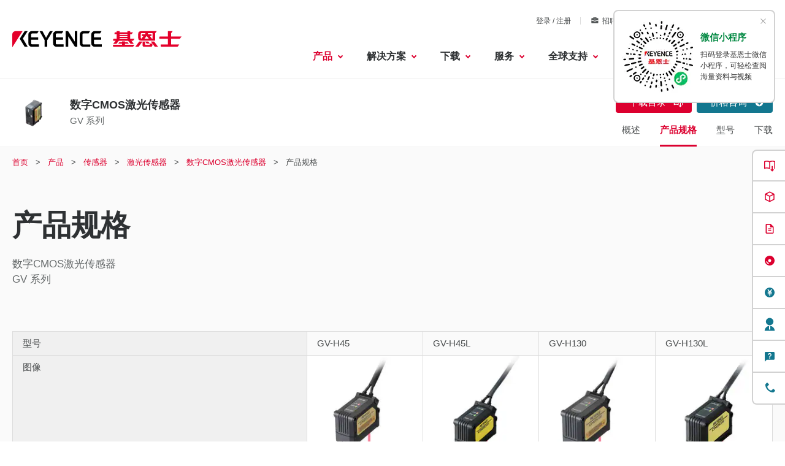

--- FILE ---
content_type: image/svg+xml
request_url: https://www.keyence.com.cn/img/core/logo_header_01.svg
body_size: 1165
content:
<svg xmlns="http://www.w3.org/2000/svg" width="166.844" height="16" viewBox="0 0 166.844 16"><g transform="translate(0 0)"><path d="M429.492,41.431h3.229l3.957-5.228h-3.232Z" transform="translate(-308.276 -25.984)" fill="#e4002b"/><path d="M483.86,36.2l3.956,5.228h3.231l-3.955-5.23Z" transform="translate(-347.299 -25.985)" fill="#e4002b"/><path d="M441.672,9.216a5.144,5.144,0,0,0,1.6.2H456.6V2.087L458.161.021H443.275a5.118,5.118,0,0,0-1.6.2A2.4,2.4,0,0,0,439.9,2.609V6.825a2.406,2.406,0,0,0,1.767,2.391M448.228,4.7l2.115,2.8h-4.229Zm5.809,2.8h-.595l-2.02-2.672h1.561V3.112h-3.471V1.935h4.524Zm-11.573-4.78c-.006-.315.269-.785,1.041-.785h3.464V3.112h-3.462V4.829h1.527l-1.97,2.606a.781.781,0,0,1-.6-.719Z" transform="translate(-315.75 -0.015)" fill="#e4002b"/><path d="M369.125,2.973h1.392L371.9,1.148h-2.773V.021h-2.8V1.146l-7.714,0V.021h-2.8v1.12H354.74c-.746,0-1.123.244-1.112.92v.912h2.186V7.563h-2.449c-.747,0-1.124.243-1.113.92v.993h2.47L352.253,12.6h3.213l2.467-3.126h9.073l2.467,3.126h3.212l-2.466-3.126h1.7l1.448-1.914h-4.239ZM358.613,4.879h7.714v.779h-7.714Zm0-1.906h7.714V3.75h-7.714Zm0,3.812h7.714v.779h-7.714Z" transform="translate(-252.835 -0.015)" fill="#e4002b"/><path d="M363.542,37.939h3.88l-1.207-1.534h-2.674v-.85h-2.787v.85h-2.672l-1.2,1.534h3.876v1.05H351.8v1.057c-.009.677.367.921,1.113.921h18.608l1.49-1.978h-9.472Z" transform="translate(-252.513 -25.52)" fill="#e4002b"/><path d="M533.539,7.564l1.71-2.255h-10.3V2.087L526.516.021h-4.649V5.309h-7.489c-.747,0-1.123.243-1.114.92V7.564h8.6v5.642h-7.185v1.335c-.011.677.366.921,1.113.921H531.3l1.71-2.256h-8.059V7.564Z" transform="translate(-368.405 -0.015)" fill="#e4002b"/><path d="M462.114,39.081c0,.266-.056.436-.417.436h-3.786c-.359,0-.415-.17-.415-.436V36.2h-2.543v3.215c0,.942.056,1.224.5,1.659.354.348.785.356,1.712.356h5.285c.928,0,1.356-.008,1.711-.356.443-.435.5-.717.5-1.659v-1.17h-2.543Z" transform="translate(-326.55 -25.985)" fill="#e4002b"/><path d="M468.583,38.247,467.038,36.2h-3.074l1.533,2.045Z" transform="translate(-333.019 -25.984)" fill="#e4002b"/><path d="M29.2,7.308l4.822,8.143h-3.04L26.109,7.465,30.984,0h2.934ZM44.771,0H37.9a3.246,3.246,0,0,0-3.25,3.425v8.283a3.38,3.38,0,0,0,3.562,3.738h6.87V13.02H38.374s-1.1.1-1.1-1.2v-3.3H44.35V6.208H37.274V3.326s-.088-1.048,1.259-1.048h4.821ZM69.108,0H62.241A3.246,3.246,0,0,0,58.992,3.43v8.283a3.378,3.378,0,0,0,3.564,3.738h6.868V13.02h-6.71s-1.1.1-1.1-1.2v-3.3h7.076V6.208H61.612V3.326s-.089-1.048,1.257-1.048h4.823Zm18.815,6.2V3.326s-.087-1.048,1.261-1.048h4.821L95.421,0H88.555A3.246,3.246,0,0,0,85.306,3.43v8.283a3.376,3.376,0,0,0,3.563,3.738h6.747V13.179H89.026s-1.1.1-1.1-1.207ZM106.748,0H99.881a3.247,3.247,0,0,0-3.25,3.425v8.283a3.381,3.381,0,0,0,3.566,3.738h6.866V13.02h-6.71s-1.1.1-1.1-1.2v-3.3h7.074V6.208H99.254V3.326s-.09-1.048,1.255-1.048h4.824ZM50.693,8.883v6.568h2.516V8.934L58.659,0H55.777l-3.72,6.572L48.491,0H45.608ZM71.4,0V15.451h2.463V5.056l6.71,10.395h2.307V0H80.362V10.3L73.756,0Z" transform="translate(-18.74 -0.004)"/><path d="M10.147,0H3.626S0-.174,0,3.492V16Z" transform="translate(0 0)" fill="#e4002b"/></g></svg>

--- FILE ---
content_type: application/javascript; charset=UTF-8
request_url: https://dev.visualwebsiteoptimizer.com/dcdn/settings.js?a=161387&settings_type=4&ts=1768607752&dt=spider&cc=US
body_size: 15144
content:
try{window.VWO = window.VWO || [];  window.VWO.data = window.VWO.data || {}; window.VWO.sTs = 1768607752;(function(){var VWOOmniTemp={};window.VWOOmni=window.VWOOmni||{};for(var key in VWOOmniTemp)Object.prototype.hasOwnProperty.call(VWOOmniTemp,key)&&(window.VWOOmni[key]=VWOOmniTemp[key]);pushBasedCommonWrapper({integrationName:"clarity",getExperimentList:function(){return [1144,1143,1142,1141,1140,1138,1137,1136,1135,1134,1133,1132,1131,1130,1122,1117,1116,1115,1112,1110,1109,1108,920,921,1019,1020,1034,1035,1036,1037,1003,1005,1006,1025,1026,1086,1039,1040,1041,1042,1043,1044,1045,1047,1046,1051,1087,1053,1054,1055,1056,1057,1058,1059,1060,1064,1063,1065,1066,1067,1068,1069,1070,1071,1072,1073,1074,1075,1076,1077,1078,1079,1094,1093,1095,1096,1104,1105,1125,1124,1123,1106]},accountSettings:function(){return {}},pushData:function(expId,variationId){if(window.clarity&&window._vwo_exp[expId]&&window._vwo_exp[expId].comb_n&&window._vwo_exp[expId].comb_n[variationId]){window.clarity("set","VWO","VWO-"+expId+"-"+variationId);return true}return false}})();
        window._vwoIntegrationsLoaded=1;pushBasedCommonWrapper({integrationName:"GA4",getExperimentList:function(){return [1144,1143,1142,1141,1138,1137,1136,1135,1134,1133,1132,1131,1130,1125,1124,1123,1122,1117,1116,1115,1112,1110,1109,1108,910,920,921,1140,1019,1020,1034,1035,1036,1037,1003,1005,1006,1025,1026,1086,1039,1040,1041,1042,1043,1044,1045,1047,1046,1051,1087,1053,1054,1055,1056,1057,1058,1059,1060,1066,1063,1064,1065,1067,1068,1069,1070,1071,1072,1073,1074,1075,1076,1077,1078,1079,1094,1093,1095,1096,1104,1105,1106]},accountSettings:function(){var accountIntegrationSettings={"setupVia":"","manualSetup":false,"dataVariable":""};if(accountIntegrationSettings["debugType"]=="ga4"&&accountIntegrationSettings["debug"]){accountIntegrationSettings["debug"]=1}else{accountIntegrationSettings["debug"]=0}return accountIntegrationSettings},pushData:function(expId,variationId){var accountIntegrationSettings={"setupVia":"","manualSetup":false,"dataVariable":""};var ga4Setup=accountIntegrationSettings["setupVia"]||"gtag";if(typeof window.gtag!=="undefined"&&ga4Setup=="gtag"){window.gtag("event","VWO",{vwo_campaign_name:window._vwo_exp[expId].name+":"+expId,vwo_variation_name:window._vwo_exp[expId].comb_n[variationId]+":"+variationId});window.gtag("event","experience_impression",{exp_variant_string:"VWO-"+expId+"-"+variationId});return true}return false}})();pushBasedCommonWrapper({integrationName:"GA4-GTM",getExperimentList:function(){return [1144,1143,1142,1141,1138,1137,1136,1135,1134,1133,1132,1131,1130,1125,1124,1123,1122,1117,1116,1115,1112,1110,1109,1108,910,920,921,1140,1019,1020,1034,1035,1036,1037,1003,1005,1006,1025,1026,1086,1039,1040,1041,1042,1043,1044,1045,1047,1046,1051,1087,1053,1054,1055,1056,1057,1058,1059,1060,1066,1063,1064,1065,1067,1068,1069,1070,1071,1072,1073,1074,1075,1076,1077,1078,1079,1094,1093,1095,1096,1104,1105,1106]},accountSettings:function(){var accountIntegrationSettings={"setupVia":"","manualSetup":false,"dataVariable":""};if(accountIntegrationSettings["debugType"]=="gtm"&&accountIntegrationSettings["debug"]){accountIntegrationSettings["debug"]=1}else{accountIntegrationSettings["debug"]=0}return accountIntegrationSettings},pushData:function(expId,variationId){var accountIntegrationSettings={"setupVia":"","manualSetup":false,"dataVariable":""};var ga4Setup=accountIntegrationSettings["setupVia"]||"gtm";var dataVariable=accountIntegrationSettings["dataVariable"]||"dataLayer";if(typeof window[dataVariable]!=="undefined"&&ga4Setup=="gtm"){window[dataVariable].push({event:"vwo-data-push-ga4",vwo_exp_variant_string:"VWO-"+expId+"-"+variationId});return true}return false}})();
        ;})();(function(){window.VWO=window.VWO||[];var pollInterval=100;var _vis_data={};var intervalObj={};var analyticsTimerObj={};var experimentListObj={};window.VWO.push(["onVariationApplied",function(data){if(!data){return}var expId=data[1],variationId=data[2];if(expId&&variationId&&["VISUAL_AB","VISUAL","SPLIT_URL"].indexOf(window._vwo_exp[expId].type)>-1){}}])})();window.VWO.opaLibPath=window.VWO.opaLibPath||'https://dev.visualwebsiteoptimizer.com/cdn/analysis/4.0/opa-3e47d1ba07ed76c59f18057a29a1e329br.js';_vwo_opa_cb = '3e47d1ba07ed76c59f18057a29a1e329';window._vwo_pa = window._vwo_pa || {}; window._vwo_pa.sId = '74A3CAC6D25E8475';window.VWO.push(['updateSettings',{"921":[{"varSegAllowed":false,"globalCode":{},"GTM":1,"segment_code":"true","type":"VISUAL_AB","version":4,"combs":{"1":0.5,"2":0.5},"ps":true,"clickmap":1,"status":"RUNNING","urlRegex":"^https\\:\\\/\\\/keyence\\.com\\.tw\\\/landing\\\/measure\\-sys\\\/lp_handheld\\-probe\\-cmm\\-survey_01150229\\.jsp\\\/?(?:[\\?#].*)?$","ss":null,"goals":{"1":{"type":"CLICK_ELEMENT","url":".buttonConversion-body"}},"ibe":1,"name":"240424_【KW】168700_XM mobile A\/Btest","pc_traffic":100,"muts":{"post":{"enabled":true,"refresh":true}},"isEventMigrated":true,"sections":{"1":{"segment":{"1":1,"2":1},"variations":{"1":"[]","2":"[{\"js\":\"<script type='text\\\/javascript'>;\\n\\\/*vwo_debug log(\\\"content\\\",\\\"head\\\"); vwo_debug*\\\/vwo_$('p.utility-text-bold.utility-textAlign-center:contains(\\\"\\u53ea\\u8981\\u586b\\u5beb\\u4e0b\\u5217\\u8cc7\\u8a0a\\uff0c\\u5373\\u53ef\\u8655\\u7406\\u60a8\\u7684\\u8981\\u6c42\\u3002\\\")').replaceWith(\\\"&nbsp;\\\");<\\\/script>\",\"xpath\":\"HEAD\"}]"},"segmentObj":{},"path":""}},"manual":false,"isSpaRevertFeatureEnabled":false,"ep":1713766637000,"pgre":true,"exclude_url":"","comb_n":{"1":"Control","2":"text-delete"},"multiple_domains":0}],"1079":[{"varSegAllowed":false,"globalCode":{},"GTM":1,"ps":true,"pgre":true,"exclude_url":"","ep":1740642907000,"clickmap":1,"status":"RUNNING","urlRegex":"^https\\:\\\/\\\/keyence\\.com\\.br\\\/products\\\/measure\\\/laser\\-2d\\\/lj\\-s8000\\\/?(?:[\\?#].*)?$","ss":{"csa":0},"type":"SPLIT_URL","ibe":1,"goals":{"1":{"type":"CLICK_ELEMENT","url":".prd-button[href*=\"\/download\/download\/confirmation\/\"], .prd-catalogButton, .prd-menuConversion-link[data-menu-conversion-url=\"catalog\"]"},"2":{"type":"CLICK_ELEMENT","url":".prd-seriesHeader-navigationLink[href*=\"\/get-pricing\/\"], .prd-button.of-inquiry, .prd-seriesOverviewIntroduction-footerLink[href*=\"\/get-pricing\/\"], .prd-menuConversion-link[data-menu-conversion-url=\"price\"], .prd-seriesOverviewIntroduction-footerLink[href*=\"\/askKeyence\/\"], .prd-seriesFooter-navLink.of-support[href*=\"\/askKeyence\/\"], .prd-menuConversion-link.js-menuConversion-link[href*=\"\/askKeyence\/\"], .prd-seriesFooter-navLink.of-support[href*=\"\/requestDemoTest\/\"], .prd-menuConversion-link.js-menuConversion-link[href*=\"\/requestDemoTest\/\"], .prd-seriesFooter-navLink.of-support[href*=\"\/requestFreeTrial\"]"}},"pc_traffic":100,"multiple_domains":0,"isEventMigrated":true,"combs":{"1":0,"2":1},"manual":false,"isSpaRevertFeatureEnabled":false,"sections":{"1":{"segmentObj":{},"variationsRegex":{"1":"^https\\:\\\/\\\/keyence\\.com\\.br\\\/products\\\/measure\\\/laser\\-2d\\\/lj\\-s8000\\\/?(?:[\\?#].*)?$","2":"^https\\:\\\/\\\/keyence\\.com\\.br\\\/products\\\/measure\\\/laser\\-2d\\\/lj\\-s8000\\\/sub\\\/164181001\\.jsp\\\/?(?:[\\?#].*)?$"},"segment":{"1":1,"2":1},"variations":{"1":"https:\/\/www.keyence.com.br\/products\/measure\/laser-2d\/lj-s8000\/index.jsp","2":"https:\/\/www.keyence.com.br\/products\/measure\/laser-2d\/lj-s8000\/sub\/164181001.jsp"},"path":""}},"name":"250227_【KBR】164181_LJ-S8000_Split-Overview_Slider_MV","version":4,"comb_n":{"1":"Control","2":"Variation-1"},"segment_code":"(true) && (((_vwo_s().f_re_i(_vwo_s().ua(),'') && _vwo_s().f_re_i(_vwo_s().ua(),'') && _vwo_s().f_re_i(_vwo_s().ua(),''))))"}],"1077":[{"varSegAllowed":false,"globalCode":{},"GTM":1,"ps":true,"pgre":true,"exclude_url":"","ep":1740014840000,"clickmap":1,"status":"RUNNING","urlRegex":"^https\\:\\\/\\\/keyence\\.fr\\\/products\\\/3d\\-measure\\\/3d\\-scanner\\\/vl\\-800\\\/lp\\\/184017001\\.jsp\\\/?(?:[\\?#].*)?$","ss":{"csa":0,"pu":"_vwo_t.cm('eO','dom.load')"},"type":"SPLIT_URL","ibe":1,"goals":{"1":{"type":"CLICK_ELEMENT","url":".lp-button.of-download"},"202":{"urlRegex":"https:\/\/www.keyence.fr\/mykeyence\/.*","excludeUrl":"","type":"CUSTOM_GOAL"},"205":{"urlRegex":"https:\/\/www.keyence.fr\/mykeyence\/.*","excludeUrl":"","type":"CUSTOM_GOAL"},"2":{"type":"CLICK_ELEMENT","url":".lp-button[href*=\"\/get-pricing\/\"]"},"3":{"type":"CLICK_ELEMENT","url":".lp-button[href*=\"\/requestDemoTest\/\"]"},"4":{"type":"CLICK_ELEMENT","url":".lp-button.of-download,.lp-button[href*=\"\/get-pricing\/\"],.lp-button[href*=\"\/requestDemoTest\/\"]"}},"pc_traffic":100,"multiple_domains":0,"isEventMigrated":true,"combs":{"1":1,"2":0},"manual":false,"isSpaRevertFeatureEnabled":false,"sections":{"1":{"segmentObj":{},"variationsRegex":{"1":"^https\\:\\\/\\\/keyence\\.fr\\\/products\\\/3d\\-measure\\\/3d\\-scanner\\\/vl\\-800\\\/lp\\\/184017001\\.jsp\\\/?(?:[\\?#].*)?$","2":"^https\\:\\\/\\\/keyence\\.fr\\\/products\\\/3d\\-measure\\\/3d\\-scanner\\\/vl\\-800\\\/lp\\\/182848001\\.jsp\\\/?(?:[\\?#].*)?$"},"segment":{"1":1,"2":1},"variations":{"1":"https:\/\/www.keyence.fr\/products\/3d-measure\/3d-scanner\/vl-800\/lp\/184017001.jsp","2":"https:\/\/www.keyence.fr\/products\/3d-measure\/3d-scanner\/vl-800\/lp\/182848001.jsp"},"path":""}},"name":"250303_[KF] 182848_VL-800_Sign-in_LP","version":4,"comb_n":{"1":"Control","2":"Variation-1"},"segment_code":"(_vwo_t.cm('eO', 'poll','_vwo_s().f_in(_vwo_s().gC(\\'signinStat\\'),\\'1\\')'))"}],"1057":[{"varSegAllowed":false,"globalCode":{},"GTM":1,"ps":true,"pgre":true,"exclude_url":"","ep":1739842636000,"clickmap":1,"status":"RUNNING","urlRegex":"^https\\:\\\/\\\/keyence\\.de\\\/products\\\/3d\\-measure\\\/3d\\-scanner\\\/vl\\-800\\\/lp\\\/184017001\\.jsp\\\/?(?:[\\?#].*)?$","ss":{"csa":0,"pu":"_vwo_t.cm('eO','dom.load')"},"type":"SPLIT_URL","ibe":1,"goals":{"1":{"type":"CLICK_ELEMENT","url":".lp-button.of-download,.lp-buttonEngagement.of-download"},"202":{"urlRegex":"https:\/\/www.keyence.de\/mykeyence\/.*","excludeUrl":"","type":"CUSTOM_GOAL"},"205":{"urlRegex":"https:\/\/www.keyence.de\/mykeyence\/.*","excludeUrl":"","type":"CUSTOM_GOAL"},"2":{"type":"CLICK_ELEMENT","url":".lp-button[href*=\"\/get-pricing\/\"]"},"3":{"type":"CLICK_ELEMENT","url":".lp-button[href*=\"\/requestDemoTest\/\"],.lp-buttonEngagement.of-demo"},"4":{"type":"CLICK_ELEMENT","url":".lp-button.of-download,.lp-buttonEngagement.of-download,.lp-button[href*=\"\/get-pricing\/\"],.lp-button[href*=\"\/requestDemoTest\/\"],.lp-buttonEngagement.of-demo"}},"pc_traffic":100,"multiple_domains":0,"isEventMigrated":true,"combs":{"1":1,"2":0},"manual":false,"isSpaRevertFeatureEnabled":false,"sections":{"1":{"segmentObj":{},"variationsRegex":{"1":"^https\\:\\\/\\\/keyence\\.de\\\/products\\\/3d\\-measure\\\/3d\\-scanner\\\/vl\\-800\\\/lp\\\/184017001\\.jsp\\\/?(?:[\\?#].*)?$","2":"^https\\:\\\/\\\/keyence\\.de\\\/products\\\/3d\\-measure\\\/3d\\-scanner\\\/vl\\-800\\\/lp\\\/182848001\\.jsp\\\/?(?:[\\?#].*)?$"},"segment":{"1":1,"2":1},"variations":{"1":"https:\/\/www.keyence.de\/products\/3d-measure\/3d-scanner\/vl-800\/lp\/184017001.jsp","2":"https:\/\/www.keyence.de\/products\/3d-measure\/3d-scanner\/vl-800\/lp\/182848001.jsp"},"path":""}},"name":"250303_[KD] 182848_VL-800_Sign-in_LP","version":4,"comb_n":{"1":"Control","2":"Variation-1"},"segment_code":"(_vwo_t.cm('eO', 'poll','_vwo_s().f_in(_vwo_s().gC(\\'signinStat\\'),\\'1\\')'))"}],"1051":[{"varSegAllowed":false,"globalCode":{},"GTM":1,"ps":true,"pgre":true,"exclude_url":"","ep":1739323686000,"clickmap":1,"status":"RUNNING","urlRegex":"^https\\:\\\/\\\/keyence\\.com\\.mx\\\/products\\\/measure\\\/laser\\-2d\\\/lj\\-s8000\\\/?(?:[\\?#].*)?$","ss":{"csa":0},"type":"SPLIT_URL","ibe":1,"goals":{"1":{"type":"CLICK_ELEMENT","url":".prd-button[href*=\"\/download\/download\/confirmation\/\"], .prd-catalogButton, .prd-menuConversion-link[data-menu-conversion-url=\"catalog\"]"},"2":{"type":"CLICK_ELEMENT","url":".prd-seriesHeader-navigationLink[href*=\"\/get-pricing\/\"], .prd-button.of-inquiry, .prd-seriesOverviewIntroduction-footerLink[href*=\"\/get-pricing\/\"], .prd-menuConversion-link[data-menu-conversion-url=\"price\"], .prd-seriesOverviewIntroduction-footerLink[href*=\"\/askKeyence\/\"], .prd-seriesFooter-navLink.of-support[href*=\"\/askKeyence\/\"], .prd-menuConversion-link.js-menuConversion-link[href*=\"\/askKeyence\/\"], .prd-seriesFooter-navLink.of-support[href*=\"\/requestDemoTest\/\"], .prd-menuConversion-link.js-menuConversion-link[href*=\"\/requestDemoTest\/\"], .prd-seriesFooter-navLink.of-support[href*=\"\/requestFreeTrial\"]"}},"pc_traffic":100,"multiple_domains":0,"isEventMigrated":true,"combs":{"1":0,"2":1},"manual":false,"isSpaRevertFeatureEnabled":false,"sections":{"1":{"segmentObj":{},"variationsRegex":{"1":"^https\\:\\\/\\\/keyence\\.com\\.mx\\\/products\\\/measure\\\/laser\\-2d\\\/lj\\-s8000\\\/?(?:[\\?#].*)?$","2":"^https\\:\\\/\\\/keyence\\.com\\.mx\\\/products\\\/measure\\\/laser\\-2d\\\/lj\\-s8000\\\/sub\\\/164181001\\.jsp\\\/?(?:[\\?#].*)?$"},"segment":{"1":1,"2":1},"variations":{"1":"https:\/\/www.keyence.com.mx\/products\/measure\/laser-2d\/lj-s8000\/","2":"https:\/\/www.keyence.com.mx\/products\/measure\/laser-2d\/lj-s8000\/sub\/164181001.jsp"},"path":""}},"name":"250212_【KMX】164181_LJ-S8000_Split-Overview_Slider_MV","version":4,"comb_n":{"1":"Control","2":"Variation-1"},"segment_code":"(true) && (((_vwo_s().f_re_i(_vwo_s().ua(),'') && _vwo_s().f_re_i(_vwo_s().ua(),'') && _vwo_s().f_re_i(_vwo_s().ua(),''))))"}],"1056":[{"varSegAllowed":false,"globalCode":{},"GTM":1,"ps":true,"pgre":true,"exclude_url":"","ep":1739842506000,"clickmap":1,"status":"RUNNING","urlRegex":"^https\\:\\\/\\\/keyence\\.com\\.cn\\\/products\\\/3d\\-measure\\\/3d\\-scanner\\\/vl\\-800\\\/lp\\\/184017001\\.jsp\\\/?(?:[\\?#].*)?$","ss":{"csa":0,"pu":"_vwo_t.cm('eO','dom.load')"},"type":"SPLIT_URL","ibe":1,"goals":{"1":{"type":"CLICK_ELEMENT","url":".lp-button.of-download,.lp-buttonEngagement.of-download"},"202":{"urlRegex":"https:\/\/www.keyence.com.cn\/mykeyence\/.*","excludeUrl":"","type":"CUSTOM_GOAL"},"205":{"urlRegex":"https:\/\/www.keyence.com.cn\/mykeyence\/.*","excludeUrl":"","type":"CUSTOM_GOAL"},"2":{"type":"CLICK_ELEMENT","url":".lp-button[href*=\"\/get-pricing\/\"]"},"3":{"type":"CLICK_ELEMENT","url":".lp-button[href*=\"\/requestDemoTest\/\"],.lp-buttonEngagement.of-demo"},"4":{"type":"CLICK_ELEMENT","url":".lp-button.of-download,.lp-buttonEngagement.of-download,.lp-button[href*=\"\/get-pricing\/\"],.lp-button[href*=\"\/requestDemoTest\/\"],.lp-buttonEngagement.of-demo"}},"pc_traffic":100,"multiple_domains":0,"isEventMigrated":true,"combs":{"2":1,"1":0,"3":0},"manual":false,"isSpaRevertFeatureEnabled":false,"sections":{"1":{"segmentObj":{},"variationsRegex":{"2":"^https\\:\\\/\\\/keyence\\.com\\.cn\\\/products\\\/3d\\-measure\\\/3d\\-scanner\\\/vl\\-800\\\/lp\\\/182848001\\.jsp\\\/?(?:[\\?#].*)?$","1":"^https\\:\\\/\\\/keyence\\.com\\.cn\\\/products\\\/3d\\-measure\\\/3d\\-scanner\\\/vl\\-800\\\/lp\\\/184017001\\.jsp\\\/?(?:[\\?#].*)?$","3":"^https\\:\\\/\\\/keyence\\.com\\.cn\\\/products\\\/3d\\-measure\\\/3d\\-scanner\\\/vl\\-800\\\/pr\\\/177986001\\.jsp\\\/?(?:[\\?#].*)?$"},"segment":{"2":1,"1":1,"3":1},"variations":{"2":"https:\/\/www.keyence.com.cn\/products\/3d-measure\/3d-scanner\/vl-800\/lp\/182848001.jsp","1":"https:\/\/www.keyence.com.cn\/products\/3d-measure\/3d-scanner\/vl-800\/lp\/184017001.jsp","3":"https:\/\/www.keyence.com.cn\/products\/3d-measure\/3d-scanner\/vl-800\/pr\/177986001.jsp"},"path":""}},"name":"250303_[KC] 182848_VL-800_Not-sign-in_LP","version":4,"comb_n":{"2":"Variation-1","1":"Control","3":"Variation-2"},"segment_code":"(_vwo_t.cm('eO', 'poll','_vwo_s().f_nin(_vwo_s().gC(\\'signinStat\\'),\\'1\\')'))"}],"1060":[{"varSegAllowed":false,"globalCode":{},"GTM":1,"ps":true,"pgre":true,"exclude_url":"","ep":1739843174000,"clickmap":1,"status":"RUNNING","urlRegex":"^https\\:\\\/\\\/keyence\\.eu\\\/frfr\\\/products\\\/3d\\-measure\\\/3d\\-scanner\\\/vl\\-800\\\/lp\\\/184017001\\.jsp\\\/?(?:[\\?#].*)?$","ss":{"csa":0,"pu":"_vwo_t.cm('eO','dom.load')"},"type":"SPLIT_URL","ibe":1,"goals":{"1":{"type":"CLICK_ELEMENT","url":".lp-button.of-download"},"202":{"urlRegex":"https:\/\/www.keyence.eu\/frfr\/mykeyence\/.*","excludeUrl":"","type":"CUSTOM_GOAL"},"205":{"urlRegex":"https:\/\/www.keyence.eu\/frfr\/mykeyence\/.*","excludeUrl":"","type":"CUSTOM_GOAL"},"2":{"type":"CLICK_ELEMENT","url":".lp-button[href*=\"\/get-pricing\/\"]"},"3":{"type":"CLICK_ELEMENT","url":".lp-button[href*=\"\/requestDemoTest\/\"]"},"4":{"type":"CLICK_ELEMENT","url":".lp-button.of-download,.lp-button[href*=\"\/get-pricing\/\"],.lp-button[href*=\"\/requestDemoTest\/\"]"}},"pc_traffic":100,"multiple_domains":0,"isEventMigrated":true,"combs":{"1":0,"2":1},"manual":false,"isSpaRevertFeatureEnabled":false,"sections":{"1":{"segmentObj":{},"variationsRegex":{"1":"^https\\:\\\/\\\/keyence\\.eu\\\/frfr\\\/products\\\/3d\\-measure\\\/3d\\-scanner\\\/vl\\-800\\\/lp\\\/184017001\\.jsp\\\/?(?:[\\?#].*)?$","2":"^https\\:\\\/\\\/keyence\\.eu\\\/frfr\\\/products\\\/3d\\-measure\\\/3d\\-scanner\\\/vl\\-800\\\/lp\\\/182848001\\.jsp\\\/?(?:[\\?#].*)?$"},"segment":{"1":1,"2":1},"variations":{"1":"https:\/\/www.keyence.eu\/frfr\/products\/3d-measure\/3d-scanner\/vl-800\/lp\/184017001.jsp","2":"https:\/\/www.keyence.eu\/frfr\/products\/3d-measure\/3d-scanner\/vl-800\/lp\/182848001.jsp"},"path":""}},"name":"250303_[KIB_fr] 182848_VL-800_Not-sign-in_LP","version":4,"comb_n":{"1":"Control","2":"Variation-1"},"segment_code":"(_vwo_t.cm('eO', 'poll','_vwo_s().f_nin(_vwo_s().gC(\\'signinStat\\'),\\'1\\')'))"}],"1042":[{"varSegAllowed":false,"globalCode":{},"GTM":1,"ps":true,"pgre":true,"exclude_url":"","ep":1738299376000,"clickmap":1,"status":"RUNNING","urlRegex":"^https\\:\\\/\\\/keyence\\.eu\\\/nlnl\\\/products\\\/measure\\\/laser\\-2d\\\/lj\\-s8000\\\/?(?:[\\?#].*)?$","ss":{"csa":0},"type":"SPLIT_URL","ibe":1,"goals":{"1":{"type":"CLICK_ELEMENT","url":".prd-button[href*=\"\/download\/download\/confirmation\/\"], .prd-catalogButton, .prd-menuConversion-link[data-menu-conversion-url=\"catalog\"]"},"2":{"type":"CLICK_ELEMENT","url":".prd-seriesHeader-navigationLink[href*=\"\/get-pricing\/\"], .prd-button.of-inquiry, .prd-seriesOverviewIntroduction-footerLink[href*=\"\/get-pricing\/\"], .prd-menuConversion-link[data-menu-conversion-url=\"price\"], .prd-seriesOverviewIntroduction-footerLink[href*=\"\/askKeyence\/\"], .prd-seriesFooter-navLink.of-support[href*=\"\/askKeyence\/\"], .prd-menuConversion-link.js-menuConversion-link[href*=\"\/askKeyence\/\"], .prd-seriesFooter-navLink.of-support[href*=\"\/requestDemoTest\/\"], .prd-menuConversion-link.js-menuConversion-link[href*=\"\/requestDemoTest\/\"], .prd-seriesFooter-navLink.of-support[href*=\"\/requestFreeTrial\"]"}},"pc_traffic":100,"multiple_domains":0,"isEventMigrated":true,"combs":{"1":0,"2":1},"manual":false,"isSpaRevertFeatureEnabled":false,"sections":{"1":{"segmentObj":{},"variationsRegex":{"1":"^https\\:\\\/\\\/keyence\\.eu\\\/nlnl\\\/products\\\/measure\\\/laser\\-2d\\\/lj\\-s8000\\\/?(?:[\\?#].*)?$","2":"^https\\:\\\/\\\/keyence\\.eu\\\/nlnl\\\/products\\\/measure\\\/laser\\-2d\\\/lj\\-s8000\\\/sub\\\/164181001\\.jsp\\\/?(?:[\\?#].*)?$"},"segment":{"1":1,"2":1},"variations":{"1":"https:\/\/www.keyence.eu\/nlnl\/products\/measure\/laser-2d\/lj-s8000\/index.jsp","2":"https:\/\/www.keyence.eu\/nlnl\/products\/measure\/laser-2d\/lj-s8000\/sub\/164181001.jsp"},"path":""}},"name":"250131_【KIB_nl】164181_LJ-S8000_Split-Overview_Slider_MV","version":4,"comb_n":{"1":"Control","2":"Variation-1"},"segment_code":"(true) && (((_vwo_s().f_re_i(_vwo_s().ua(),'') && _vwo_s().f_re_i(_vwo_s().ua(),'') && _vwo_s().f_re_i(_vwo_s().ua(),''))))"}],"1034":[{"varSegAllowed":false,"globalCode":{},"GTM":1,"ps":true,"pgre":true,"exclude_url":"","ep":1738023002000,"clickmap":1,"status":"RUNNING","urlRegex":"^https\\:\\\/\\\/keyence\\.co\\.kr\\\/products\\\/measure\\\/laser\\-2d\\\/lj\\-s8000\\\/?(?:[\\?#].*)?$","ss":{"csa":0},"type":"SPLIT_URL","ibe":1,"goals":{"1":{"type":"CLICK_ELEMENT","url":".prd-button[href*=\"\/download\/download\/confirmation\/\"], .prd-catalogButton, .prd-menuConversion-link[data-menu-conversion-url=\"catalog\"]"},"2":{"type":"CLICK_ELEMENT","url":".prd-seriesHeader-navigationLink[href*=\"\/get-pricing\/\"], .prd-button.of-inquiry, .prd-seriesOverviewIntroduction-footerLink[href*=\"\/get-pricing\/\"], .prd-menuConversion-link[data-menu-conversion-url=\"price\"], .prd-seriesOverviewIntroduction-footerLink[href*=\"\/askKeyence\/\"], .prd-seriesFooter-navLink.of-support[href*=\"\/askKeyence\/\"], .prd-menuConversion-link.js-menuConversion-link[href*=\"\/askKeyence\/\"], .prd-seriesFooter-navLink.of-support[href*=\"\/requestDemoTest\/\"], .prd-menuConversion-link.js-menuConversion-link[href*=\"\/requestDemoTest\/\"], .prd-seriesFooter-navLink.of-support[href*=\"\/requestFreeTrial\"]"}},"pc_traffic":100,"multiple_domains":0,"isEventMigrated":true,"combs":{"1":0,"2":1},"manual":false,"isSpaRevertFeatureEnabled":false,"sections":{"1":{"segmentObj":{},"variationsRegex":{"1":"^https\\:\\\/\\\/keyence\\.co\\.kr\\\/products\\\/measure\\\/laser\\-2d\\\/lj\\-s8000\\\/?(?:[\\?#].*)?$","2":"^https\\:\\\/\\\/keyence\\.co\\.kr\\\/products\\\/measure\\\/laser\\-2d\\\/lj\\-s8000\\\/sub\\\/164181001\\.jsp\\\/?(?:[\\?#].*)?$"},"segment":{"1":1,"2":1},"variations":{"1":"https:\/\/www.keyence.co.kr\/products\/measure\/laser-2d\/lj-s8000\/index.jsp","2":"https:\/\/www.keyence.co.kr\/products\/measure\/laser-2d\/lj-s8000\/sub\/164181001.jsp"},"path":""}},"name":"250128_【KK】164181_LJ-S8000_Split-Overview_Slider_MV","version":4,"comb_n":{"1":"Control","2":"Variation-1"},"segment_code":"(true) && (((_vwo_s().f_re_i(_vwo_s().ua(),'') && _vwo_s().f_re_i(_vwo_s().ua(),'') && _vwo_s().f_re_i(_vwo_s().ua(),''))))"}],"1094":[{"varSegAllowed":false,"globalCode":{},"GTM":1,"ps":true,"pgre":true,"exclude_url":"","ep":1747355908000,"clickmap":1,"status":"RUNNING","urlRegex":"^https\\:\\\/\\\/keyence\\.com\\.mx\\\/products\\\/3d\\-measure\\\/3d\\-scanner\\\/vl\\-800\\\/lp\\\/184017001\\.jsp\\\/?(?:[\\?#].*)?$","ss":{"csa":0,"pu":"_vwo_t.cm('eO','dom.load')"},"type":"SPLIT_URL","ibe":1,"goals":{"1":{"type":"CLICK_ELEMENT","url":".lp-button.of-download"},"202":{"urlRegex":"https:\/\/www.keyence.com.mx\/mykeyence\/.*","excludeUrl":"","type":"CUSTOM_GOAL"},"205":{"urlRegex":"https:\/\/www.keyence.com.mx\/mykeyence\/.*","excludeUrl":"","type":"CUSTOM_GOAL"},"2":{"type":"CLICK_ELEMENT","url":".lp-button[href*=\"\/get-pricing\/\"]"},"3":{"type":"CLICK_ELEMENT","url":".lp-button[href*=\"\/requestDemoTest\/\"]"},"4":{"type":"CLICK_ELEMENT","url":".lp-button.of-download,.lp-button[href*=\"\/get-pricing\/\"],.lp-button[href*=\"\/requestDemoTest\/\"]"}},"pc_traffic":100,"multiple_domains":0,"isEventMigrated":true,"combs":{"1":0,"2":1},"manual":false,"isSpaRevertFeatureEnabled":false,"sections":{"1":{"segmentObj":{},"variationsRegex":{"1":"^https\\:\\\/\\\/keyence\\.com\\.mx\\\/products\\\/3d\\-measure\\\/3d\\-scanner\\\/vl\\-800\\\/lp\\\/184017001\\.jsp\\\/?(?:[\\?#].*)?$","2":"^https\\:\\\/\\\/keyence\\.com\\.mx\\\/products\\\/3d\\-measure\\\/3d\\-scanner\\\/vl\\-800\\\/lp\\\/182848001\\.jsp\\\/?(?:[\\?#].*)?$"},"segment":{"1":1,"2":1},"variations":{"1":"https:\/\/www.keyence.com.mx\/products\/3d-measure\/3d-scanner\/vl-800\/lp\/184017001.jsp","2":"https:\/\/www.keyence.com.mx\/products\/3d-measure\/3d-scanner\/vl-800\/lp\/182848001.jsp"},"path":""}},"name":"250603_[KMX] 182848_VL-800_Not-sign-in_LP","version":4,"comb_n":{"1":"Control","2":"Variation-1"},"segment_code":"(_vwo_t.cm('eO', 'poll','_vwo_s().f_nin(_vwo_s().gC(\\'signinStat\\'),\\'1\\')'))"}],"1006":[{"varSegAllowed":false,"globalCode":{},"GTM":1,"ps":true,"pgre":true,"exclude_url":"","ep":1735116561000,"clickmap":1,"status":"RUNNING","urlRegex":"^https\\:\\\/\\\/keyence\\.com\\.cn\\\/products\\\/measure\\\/laser\\-2d\\\/lj\\-s8000\\\/?(?:[\\?#].*)?$","ss":{"csa":0},"type":"SPLIT_URL","ibe":1,"goals":{"1":{"type":"CLICK_ELEMENT","url":".prd-button[href*=\"\/download\/download\/confirmation\/\"], .prd-catalogButton, .prd-menuConversion-link[data-menu-conversion-url=\"catalog\"]"},"2":{"type":"CLICK_ELEMENT","url":".prd-seriesHeader-navigationLink[href*=\"\/get-pricing\/\"], .prd-button.of-inquiry, .prd-seriesOverviewIntroduction-footerLink[href*=\"\/get-pricing\/\"], .prd-menuConversion-link[data-menu-conversion-url=\"price\"], .prd-seriesOverviewIntroduction-footerLink[href*=\"\/askKeyence\/\"], .prd-seriesFooter-navLink.of-support[href*=\"\/askKeyence\/\"], .layout-footer-button.of-primary, .prd-menuConversion-link.js-menuConversion-link[href*=\"\/askKeyence\/\"], .prd-seriesFooter-navLink.of-support[href*=\"\/requestDemoTest\/\"], .prd-menuConversion-link.js-menuConversion-link[href*=\"\/requestDemoTest\/\"], .prd-seriesFooter-navLink.of-support[href*=\"\/requestFreeTrial\"]"}},"pc_traffic":100,"multiple_domains":0,"isEventMigrated":true,"combs":{"1":0,"2":1},"manual":false,"isSpaRevertFeatureEnabled":false,"sections":{"1":{"segmentObj":{},"variationsRegex":{"1":"^https\\:\\\/\\\/keyence\\.com\\.cn\\\/products\\\/measure\\\/laser\\-2d\\\/lj\\-s8000\\\/?(?:[\\?#].*)?$","2":"^https\\:\\\/\\\/keyence\\.com\\.cn\\\/products\\\/measure\\\/laser\\-2d\\\/lj\\-s8000\\\/sub\\\/164181001\\.jsp\\\/?(?:[\\?#].*)?$"},"segment":{"1":1,"2":1},"variations":{"1":"https:\/\/www.keyence.com.cn\/products\/measure\/laser-2d\/lj-s8000\/index.jsp","2":"https:\/\/www.keyence.com.cn\/products\/measure\/laser-2d\/lj-s8000\/sub\/164181001.jsp"},"path":""}},"name":"241225_【KC】_164181_LJ-S8000_Split-Overview_Slider_MV","version":4,"comb_n":{"1":"Control","2":"Variation-1"},"segment_code":"(true) && (((_vwo_s().f_re_i(_vwo_s().ua(),'') && _vwo_s().f_re_i(_vwo_s().ua(),'') && _vwo_s().f_re_i(_vwo_s().ua(),'') && _vwo_s().f_re_i(_vwo_s().ua(),''))))"}],"1074":[{"varSegAllowed":false,"globalCode":{},"GTM":1,"ps":true,"pgre":true,"exclude_url":"","ep":1740014447000,"clickmap":1,"status":"RUNNING","urlRegex":"^https\\:\\\/\\\/keyence\\.eu\\\/products\\\/3d\\-measure\\\/3d\\-scanner\\\/vl\\-800\\\/lp\\\/184017001\\.jsp\\\/?(?:[\\?#].*)?$","ss":{"csa":0,"pu":"_vwo_t.cm('eO','dom.load')"},"type":"SPLIT_URL","ibe":1,"goals":{"1":{"type":"CLICK_ELEMENT","url":".lp-button.of-download"},"202":{"urlRegex":"https:\/\/www.keyence.eu\/mykeyence\/.*","excludeUrl":"","type":"CUSTOM_GOAL"},"205":{"urlRegex":"https:\/\/www.keyence.eu\/mykeyence\/.*","excludeUrl":"","type":"CUSTOM_GOAL"},"2":{"type":"CLICK_ELEMENT","url":".lp-button[href*=\"\/get-pricing\/\"]"},"3":{"type":"CLICK_ELEMENT","url":".lp-button[href*=\"\/requestDemoTest\/\"]"},"4":{"type":"CLICK_ELEMENT","url":".lp-button.of-download,.lp-button[href*=\"\/get-pricing\/\"],.lp-button[href*=\"\/requestDemoTest\/\"]"}},"pc_traffic":100,"multiple_domains":0,"isEventMigrated":true,"combs":{"1":0,"2":1},"manual":false,"isSpaRevertFeatureEnabled":false,"sections":{"1":{"segmentObj":{},"variationsRegex":{"1":"^https\\:\\\/\\\/keyence\\.eu\\\/products\\\/3d\\-measure\\\/3d\\-scanner\\\/vl\\-800\\\/lp\\\/184017001\\.jsp\\\/?(?:[\\?#].*)?$","2":"^https\\:\\\/\\\/keyence\\.eu\\\/products\\\/3d\\-measure\\\/3d\\-scanner\\\/vl\\-800\\\/lp\\\/182848001\\.jsp\\\/?(?:[\\?#].*)?$"},"segment":{"1":1,"2":1},"variations":{"1":"https:\/\/www.keyence.eu\/products\/3d-measure\/3d-scanner\/vl-800\/lp\/184017001.jsp","2":"https:\/\/www.keyence.eu\/products\/3d-measure\/3d-scanner\/vl-800\/lp\/182848001.jsp"},"path":""}},"name":"250303_[KIB_en] 182848_VL-800_Not-sign-in_LP","version":4,"comb_n":{"1":"Control","2":"Variation-1"},"segment_code":"(_vwo_t.cm('eO', 'poll','_vwo_s().f_nin(_vwo_s().gC(\\'signinStat\\'),\\'1\\')'))"}],"1020":[{"varSegAllowed":false,"globalCode":{},"GTM":1,"ps":true,"pgre":true,"exclude_url":"","ep":1737434342000,"clickmap":1,"status":"RUNNING","urlRegex":"^https\\:\\\/\\\/keyence\\.ca\\\/frfr\\\/products\\\/measure\\\/laser\\-2d\\\/lj\\-s8000\\\/?(?:[\\?#].*)?$","ss":{"csa":0},"type":"SPLIT_URL","ibe":1,"goals":{"1":{"type":"CLICK_ELEMENT","url":".prd-button[href*=\"\/download\/download\/confirmation\/\"], .prd-catalogButton, .prd-menuConversion-link[data-menu-conversion-url=\"catalog\"]"},"2":{"type":"CLICK_ELEMENT","url":".prd-seriesHeader-navigationLink[href*=\"\/get-pricing\/\"], .prd-button.of-inquiry, .prd-seriesOverviewIntroduction-footerLink[href*=\"\/get-pricing\/\"], .prd-menuConversion-link[data-menu-conversion-url=\"price\"], .prd-seriesOverviewIntroduction-footerLink[href*=\"\/askKeyence\/\"], .prd-seriesFooter-navLink.of-support[href*=\"\/askKeyence\/\"], .prd-menuConversion-link.js-menuConversion-link[href*=\"\/askKeyence\/\"], .prd-seriesFooter-navLink.of-support[href*=\"\/requestDemoTest\/\"], .prd-menuConversion-link.js-menuConversion-link[href*=\"\/requestDemoTest\/\"], .prd-seriesFooter-navLink.of-support[href*=\"\/requestFreeTrial\"]"}},"pc_traffic":100,"multiple_domains":0,"isEventMigrated":true,"combs":{"1":0,"2":1},"manual":false,"isSpaRevertFeatureEnabled":false,"sections":{"1":{"segmentObj":{},"variationsRegex":{"1":"^https\\:\\\/\\\/keyence\\.ca\\\/frfr\\\/products\\\/measure\\\/laser\\-2d\\\/lj\\-s8000\\\/?(?:[\\?#].*)?$","2":"^https\\:\\\/\\\/keyence\\.ca\\\/frfr\\\/products\\\/measure\\\/laser\\-2d\\\/lj\\-s8000\\\/sub\\\/164181001\\.jsp\\\/?(?:[\\?#].*)?$"},"segment":{"1":1,"2":1},"variations":{"1":"https:\/\/www.keyence.ca\/frfr\/products\/measure\/laser-2d\/lj-s8000\/index.jsp","2":"https:\/\/www.keyence.ca\/frfr\/products\/measure\/laser-2d\/lj-s8000\/sub\/164181001.jsp"},"path":""}},"name":"250121_【KCN_fr】164181_LJ-S8000_Split-Overview_Slider_MV","version":4,"comb_n":{"1":"Control","2":"Variation-1"},"segment_code":"(true) && (((_vwo_s().f_re_i(_vwo_s().ua(),'') && _vwo_s().f_re_i(_vwo_s().ua(),'') && _vwo_s().f_re_i(_vwo_s().ua(),''))))"}],"910":[{"varSegAllowed":false,"globalCode":{},"GTM":1,"ps":true,"pgre":true,"exclude_url":"","ep":1709794351000,"clickmap":1,"status":"RUNNING","urlRegex":"^https\\:\\\/\\\/keyence\\.com\\\/products\\\/vision\\\/vision\\-sensor\\\/iv3\\\/?(?:[\\?#].*)?$","ss":null,"type":"SPLIT_URL","ibe":1,"goals":{"3":{"type":"CLICK_ELEMENT","url":".prd-button.of-inquiry.prd-utility-body-small.prd-utility-focusRing"},"2":{"type":"CLICK_ELEMENT","url":".prd-button.of-primary.prd-utility-body-small.prd-utility-focusRing, .prd-button.of-primary.prd-utility-body-small.prd-utility-focusRing, .prd-catalogButton.prd-utility-body-small, .prd-catalogButton.of-standalone.prd-utility-body-small"},"1":{"type":"CLICK_ELEMENT","url":".prd-button.of-primary.prd-utility-body-small.prd-utility-focusRing, .prd-button.of-primary.prd-utility-body-small.prd-utility-focusRing, .prd-catalogButton.prd-utility-body-small, .prd-catalogButton.of-standalone.prd-utility-body-small, .prd-button.of-inquiry.prd-utility-body-small.prd-utility-focusRing"},"202":{"urlRegex":"https:\/\/www.keyence.com\/mykeyence\/.*","excludeUrl":"","type":"CUSTOM_GOAL"}},"pc_traffic":100,"multiple_domains":0,"isEventMigrated":true,"combs":{"1":0.5,"2":0.5},"manual":false,"isSpaRevertFeatureEnabled":false,"sections":{"1":{"segmentObj":{},"variationsRegex":{"1":"^https\\:\\\/\\\/keyence\\.com\\\/products\\\/vision\\\/vision\\-sensor\\\/iv3\\\/?(?:[\\?#].*)?$","2":"^https\\:\\\/\\\/keyence\\.com\\\/products\\\/vision\\\/vision\\-sensor\\\/iv3\\\/index02\\.jsp\\\/?(?:[\\?#].*)?$"},"segment":{"1":1,"2":1},"variations":{"1":"https:\/\/www.keyence.com\/products\/vision\/vision-sensor\/iv3\/","2":"https:\/\/www.keyence.com\/products\/vision\/vision-sensor\/iv3\/index02.jsp"},"path":""}},"name":"230308_【KA】_165891_GSO_Vision S_ABtest_(ensor with Built-in AI)","version":4,"comb_n":{"1":"Control","2":"Variation-1"},"segment_code":"true"}],"1059":[{"varSegAllowed":false,"globalCode":{},"GTM":1,"ps":true,"pgre":true,"exclude_url":"","ep":1739843160000,"clickmap":1,"status":"RUNNING","urlRegex":"^https\\:\\\/\\\/keyence\\.eu\\\/frfr\\\/products\\\/3d\\-measure\\\/3d\\-scanner\\\/vl\\-800\\\/lp\\\/184017001\\.jsp\\\/?(?:[\\?#].*)?$","ss":{"csa":0,"pu":"_vwo_t.cm('eO','dom.load')"},"type":"SPLIT_URL","ibe":1,"goals":{"1":{"type":"CLICK_ELEMENT","url":".lp-button.of-download"},"202":{"urlRegex":"https:\/\/www.keyence.eu\/frfr\/mykeyence\/.*","excludeUrl":"","type":"CUSTOM_GOAL"},"205":{"urlRegex":"https:\/\/www.keyence.eu\/frfr\/mykeyence\/.*","excludeUrl":"","type":"CUSTOM_GOAL"},"2":{"type":"CLICK_ELEMENT","url":".lp-button[href*=\"\/get-pricing\/\"]"},"3":{"type":"CLICK_ELEMENT","url":".lp-button[href*=\"\/requestDemoTest\/\"]"},"4":{"type":"CLICK_ELEMENT","url":".lp-button.of-download,.lp-button[href*=\"\/get-pricing\/\"],.lp-button[href*=\"\/requestDemoTest\/\"]"}},"pc_traffic":100,"multiple_domains":0,"isEventMigrated":true,"combs":{"1":1,"2":0},"manual":false,"isSpaRevertFeatureEnabled":false,"sections":{"1":{"segmentObj":{},"variationsRegex":{"1":"^https\\:\\\/\\\/keyence\\.eu\\\/frfr\\\/products\\\/3d\\-measure\\\/3d\\-scanner\\\/vl\\-800\\\/lp\\\/184017001\\.jsp\\\/?(?:[\\?#].*)?$","2":"^https\\:\\\/\\\/keyence\\.eu\\\/frfr\\\/products\\\/3d\\-measure\\\/3d\\-scanner\\\/vl\\-800\\\/lp\\\/182848001\\.jsp\\\/?(?:[\\?#].*)?$"},"segment":{"1":1,"2":1},"variations":{"1":"https:\/\/www.keyence.eu\/frfr\/products\/3d-measure\/3d-scanner\/vl-800\/lp\/184017001.jsp","2":"https:\/\/www.keyence.eu\/frfr\/products\/3d-measure\/3d-scanner\/vl-800\/lp\/182848001.jsp"},"path":""}},"name":"250303_[KIB_fr] 182848_VL-800_Sign-in_LP","version":4,"comb_n":{"1":"Control","2":"Variation-1"},"segment_code":"(_vwo_t.cm('eO', 'poll','_vwo_s().f_in(_vwo_s().gC(\\'signinStat\\'),\\'1\\')'))"}],"1072":[{"varSegAllowed":false,"globalCode":{},"GTM":1,"ps":true,"pgre":true,"exclude_url":"","ep":1739957966000,"clickmap":1,"status":"RUNNING","urlRegex":"^https\\:\\\/\\\/keyence\\.eu\\\/nlnl\\\/products\\\/3d\\-measure\\\/3d\\-scanner\\\/vl\\-800\\\/lp\\\/184017001\\.jsp\\\/?(?:[\\?#].*)?$","ss":{"csa":0,"pu":"_vwo_t.cm('eO','dom.load')"},"type":"SPLIT_URL","ibe":1,"goals":{"1":{"type":"CLICK_ELEMENT","url":".lp-button.of-download"},"202":{"urlRegex":"https:\/\/www.keyence.eu\/nlnl\/mykeyence\/.*","excludeUrl":"","type":"CUSTOM_GOAL"},"205":{"urlRegex":"https:\/\/www.keyence.eu\/nlnl\/mykeyence\/.*","excludeUrl":"","type":"CUSTOM_GOAL"},"2":{"type":"CLICK_ELEMENT","url":".lp-button[href*=\"\/get-pricing\/\"]"},"3":{"type":"CLICK_ELEMENT","url":".lp-button[href*=\"\/requestDemoTest\/\"]"},"4":{"type":"CLICK_ELEMENT","url":".lp-button.of-download,.lp-button[href*=\"\/get-pricing\/\"],.lp-button[href*=\"\/requestDemoTest\/\"]"}},"pc_traffic":100,"multiple_domains":0,"isEventMigrated":true,"combs":{"1":0,"2":1},"manual":false,"isSpaRevertFeatureEnabled":false,"sections":{"1":{"segmentObj":{},"variationsRegex":{"1":"^https\\:\\\/\\\/keyence\\.eu\\\/nlnl\\\/products\\\/3d\\-measure\\\/3d\\-scanner\\\/vl\\-800\\\/lp\\\/184017001\\.jsp\\\/?(?:[\\?#].*)?$","2":"^https\\:\\\/\\\/keyence\\.eu\\\/nlnl\\\/products\\\/3d\\-measure\\\/3d\\-scanner\\\/vl\\-800\\\/lp\\\/182848001\\.jsp\\\/?(?:[\\?#].*)?$"},"segment":{"1":1,"2":1},"variations":{"1":"https:\/\/www.keyence.eu\/nlnl\/products\/3d-measure\/3d-scanner\/vl-800\/lp\/184017001.jsp","2":"https:\/\/www.keyence.eu\/nlnl\/products\/3d-measure\/3d-scanner\/vl-800\/lp\/182848001.jsp"},"path":""}},"name":"250303_[KIB_nl] 182848_VL-800_Not-sign-in_LP","version":4,"comb_n":{"1":"Control","2":"Variation-1"},"segment_code":"(_vwo_t.cm('eO', 'poll','_vwo_s().f_nin(_vwo_s().gC(\\'signinStat\\'),\\'1\\')'))"}],"1104":[{"varSegAllowed":false,"globalCode":{},"GTM":1,"segment_code":"true","goals":{"5":{"type":"CLICK_ELEMENT","url":".prd-button.of-inquiry[href*=\"\/inquiry\/requestDemoTest\/\"], .prd-menuConversion-link[data-menu-conversion-url=\"test\"], .prd-button.of-inquiry[href*=\"\/get-pricing\/\"], .prd-menuConversion-link[data-menu-conversion-url=\"price\"]"},"6":{"type":"CLICK_ELEMENT","url":".prd-seriesHeader-navigationLink[href*=\"\/get-pricing\/\"], .prd-button.of-inquiry[href*=\"\/get-pricing\/\"], .prd-seriesOverviewIntroduction-footerLink[href*=\"\/get-pricing\/\"], .prd-menuConversion-link[data-menu-conversion-url=\"price\"], .prd-seriesFooter-navLink[href*=\"\/inquiry\/requestDemoTest\/\"], .prd-button.of-inquiry[href*=\"\/inquiry\/requestDemoTest\/\"], .prd-menuConversion-link[data-menu-conversion-url=\"test\"], .prd-seriesOverviewIntroduction-footerLink[href*=\"\/inquiry\/askKeyence\/\"], .prd-seriesFooter-navLink[href*=\"\/inquiry\/askKeyence\/\"], .prd-menuConversion-link[data-menu-conversion-url=\"ask\"]"},"7":{"type":"CLICK_ELEMENT","url":".prd-button.of-primary[href*=\"\/download\/download\/confirmation\/\"], .prd-catalogButton, .prd-menuConversion-link[data-menu-conversion-url=\"catalog\"], .prd-menuConversion-link[data-menu-conversion-url=\"cad\"], .prd-menuConversion-link[data-menu-conversion-url=\"manual\"], .prd-menuConversion-link[data-menu-conversion-url=\"soft\"], .prd-seriesFooter-navLink[href*=\"mode=tg\"], .prd-seriesFooter-navLink[href*=\"ad_local=k_datasheet2\"]"},"8":{"urlRegex":"^https:\\\/\\\/www\\.keyence\\.com\\\/mykeyence\\\/.*$","excludeUrl":"","type":"SEPARATE_PAGE"},"1":{"type":"CLICK_ELEMENT","url":".prd-button.of-primary[href*=\"\/download\/download\/confirmation\/\"], .prd-catalogButton, .prd-menuConversion-link[data-menu-conversion-url=\"catalog\"]"},"202":{"urlRegex":"https:\/\/www.keyence.com\/mykeyence\/.*","excludeUrl":"","type":"CUSTOM_GOAL"},"2":{"type":"CLICK_ELEMENT","url":".prd-button.of-inquiry[href*=\"\/inquiry\/requestDemoTest\/\"], .prd-menuConversion-link[data-menu-conversion-url=\"test\"]"},"3":{"type":"CLICK_ELEMENT","url":".prd-button.of-inquiry[href*=\"\/get-pricing\/\"], .prd-menuConversion-link[data-menu-conversion-url=\"price\"]"},"4":{"type":"CLICK_ELEMENT","url":".prd-button.of-primary[href*=\"\/download\/download\/confirmation\/\"], .prd-catalogButton, .prd-menuConversion-link[data-menu-conversion-url=\"catalog\"], .prd-button.of-inquiry[href*=\"\/get-pricing\/\"], .prd-menuConversion-link[data-menu-conversion-url=\"price\"], .prd-button.of-inquiry[href*=\"\/inquiry\/requestDemoTest\/\"], .prd-menuConversion-link[data-menu-conversion-url=\"test\"]"}},"exclude_url":"","ps":true,"clickmap":1,"status":"RUNNING","urlRegex":"^https\\:\\\/\\\/keyence\\.com\\\/products\\\/microscope\\\/digital\\-microscope\\\/vhx\\-x1\\\/?(?:[\\?#].*)?$|^https\\:\\\/\\\/keyence\\.com\\\/products\\\/3d\\-measure\\\/3d\\-scanner\\\/vl\\-800\\\/?(?:[\\?#].*)?$|^https\\:\\\/\\\/keyence\\.com\\\/products\\\/software\\\/rpa\\\/rk\\\/?(?:[\\?#].*)?$|^https\\:\\\/\\\/keyence\\.com\\\/products\\\/3d\\-measure\\\/roughness\\-measure\\\/vr\\-6000\\\/?(?:[\\?#].*)?$|^https\\:\\\/\\\/keyence\\.com\\\/products\\\/microscope\\\/laser\\-microscope\\\/vk\\-x3000\\\/?(?:[\\?#].*)?$","ss":null,"type":"VISUAL_AB","ibe":1,"version":4,"pc_traffic":100,"name":"250729_KA_188908_GSO_Micro_AddDemoButton","isEventMigrated":true,"sections":{"1":{"segment":{"1":1,"2":1},"variations":{"1":"[]","2":"[{\"js\":\"<script type='text\\\/javascript'>;\\n\\\/*vwo_debug log(\\\"content\\\",\\\"head\\\"); vwo_debug*\\\/ (() => {\\n    'use strict';\\n\\n    let isInitialized = false;\\n\\n        const CONFIG = {\\n            ADD_BUTTON_LIST_ITEM: `<li><a class=\\\"prd-button of-inquiry prd-utility-body-small prd-utility-focusRing\\\" href=\\\"\\\">\\n                <span class=\\\"prd-button-label\\\">Experience Demo<\\\/span>\\n                <svg class=\\\"prd-button-icon\\\" viewBox=\\\"0 0 30 30\\\">\\n                <use xlink:href=\\\"#icon-request-demo\\\"><\\\/use>\\n                <\\\/svg>\\n                <\\\/a><\\\/li>`,\\n            PAGE_MAP: {\\n                '\\\/products\\\/microscope\\\/digital-microscope\\\/vhx-x1\\\/': '\\\/inquiry\\\/requestDemoTest\\\/?groupId=tcm%3A26-2065&typeId=tcm%3A26-2061&seriesId=WS_157155',\\n                '\\\/products\\\/3d-measure\\\/3d-scanner\\\/vl-800\\\/': '\\\/inquiry\\\/requestDemoTest\\\/?groupId=tcm%3A26-2146717&typeId=tcm%3A26-1867473&seriesId=WS_157183',\\n                '\\\/products\\\/software\\\/rpa\\\/rk\\\/': '\\\/inquiry\\\/requestDemoTest\\\/?groupId=tcm%3A26-2101353&typeId=tcm%3A26-2101381&seriesId=WS_157137',\\n                '\\\/products\\\/3d-measure\\\/roughness-measure\\\/vr-6000\\\/': '\\\/inquiry\\\/requestDemoTest\\\/?groupId=tcm%3A26-2146717&typeId=tcm%3A26-309361&seriesId=WS_157128',\\n                '\\\/products\\\/microscope\\\/laser-microscope\\\/vk-x3000\\\/': '\\\/inquiry\\\/requestDemoTest\\\/?groupId=tcm%3A26-2065&typeId=tcm%3A26-2062&seriesId=WS_157126',\\n            },\\n    };\\n\\n    class Test {\\n        constructor() {\\n            this.target = document.querySelector(`.prd-seriesOverviewJumbotron-buttonList`);\\n        }\\n\\n        init() {\\n            if (!this.target) {\\n                return;\\n            }\\n\\n            this.setAddButton();\\n        }\\n\\n        setAddButton() {\\n            const parser = new DOMParser();\\n            const addItem = parser.parseFromString(CONFIG.ADD_BUTTON_LIST_ITEM, 'text\\\/html').body.firstChild;\\n            const inquiryTarget = addItem ? addItem.querySelector(`.prd-button.of-inquiry`) : null;\\n            const pageUrl = location.pathname;\\n            const pageMap = CONFIG.PAGE_MAP;\\n            if (!inquiryTarget) {\\n                return;\\n            }\\n            for (const key in pageMap) {\\n              if (pageMap.hasOwnProperty(key)) {\\n                if (pageUrl.includes(key)) {\\n                  inquiryTarget.href = pageMap[key];\\n                  break;\\n                }\\n              }\\n            }\\n            this.target.appendChild(addItem);\\n        }\\n    }\\n    document.addEventListener('DOMContentLoaded', () => {\\n        if (window.vwoTestCompleted === true) {\\n            return;\\n        }\\n        console.log('DOMContentLoaded event run');\\n        new Test().init();\\n\\n        isInitialized = true;\\n        window.vwoTestCompleted = true;\\n    });\\n\\n    window.addEventListener('load', () => {\\n        if (!isInitialized) {\\n            if (window.vwoTestCompleted === true) {\\n                return;\\n            }\\n\\n            console.log('DOMContentLoaded event run');\\n            new Test().init();\\n\\n            window.vwoTestCompleted = true;\\n        }\\n    });\\n})();\\n <\\\/script>\",\"xpath\":\"HEAD\"}]"},"segmentObj":{},"path":""}},"manual":false,"isSpaRevertFeatureEnabled":false,"combs":{"1":0,"2":1},"pgre":true,"ep":1753313998000,"comb_n":{"1":"A版-Control","2":"B版-Variation-1"},"multiple_domains":0}],"1095":[{"varSegAllowed":false,"globalCode":{},"GTM":1,"ps":true,"pgre":true,"exclude_url":"","ep":1747356223000,"clickmap":1,"status":"RUNNING","urlRegex":"^https\\:\\\/\\\/keyence\\.com\\.tw\\\/products\\\/3d\\-measure\\\/3d\\-scanner\\\/vl\\-800\\\/lp\\\/184017001\\.jsp\\\/?(?:[\\?#].*)?$","ss":{"csa":0,"pu":"_vwo_t.cm('eO','dom.load')"},"type":"SPLIT_URL","ibe":1,"goals":{"1":{"type":"CLICK_ELEMENT","url":".lp-button.of-download"},"202":{"urlRegex":"https:\/\/www.keyence.com.tw\/mykeyence\/.*","excludeUrl":"","type":"CUSTOM_GOAL"},"205":{"urlRegex":"https:\/\/www.keyence.com.tw\/mykeyence\/.*","excludeUrl":"","type":"CUSTOM_GOAL"},"2":{"type":"CLICK_ELEMENT","url":".lp-button[href*=\"\/get-pricing\/\"]"},"3":{"type":"CLICK_ELEMENT","url":".lp-button[href*=\"\/requestDemoTest\/\"]"},"4":{"type":"CLICK_ELEMENT","url":".lp-button.of-download,.lp-button[href*=\"\/get-pricing\/\"],.lp-button[href*=\"\/requestDemoTest\/\"]"}},"pc_traffic":100,"multiple_domains":0,"isEventMigrated":true,"combs":{"1":1,"2":0},"manual":false,"isSpaRevertFeatureEnabled":false,"sections":{"1":{"segmentObj":{},"variationsRegex":{"1":"^https\\:\\\/\\\/keyence\\.com\\.tw\\\/products\\\/3d\\-measure\\\/3d\\-scanner\\\/vl\\-800\\\/lp\\\/184017001\\.jsp\\\/?(?:[\\?#].*)?$","2":"^https\\:\\\/\\\/keyence\\.com\\.tw\\\/products\\\/3d\\-measure\\\/3d\\-scanner\\\/vl\\-800\\\/lp\\\/182848001\\.jsp\\\/?(?:[\\?#].*)?$"},"segment":{"1":1,"2":1},"variations":{"1":"https:\/\/www.keyence.com.tw\/products\/3d-measure\/3d-scanner\/vl-800\/lp\/184017001.jsp","2":"https:\/\/www.keyence.com.tw\/products\/3d-measure\/3d-scanner\/vl-800\/lp\/182848001.jsp"},"path":""}},"name":"250603_[KW] 182848_VL-800_Sign-in_LP","version":4,"comb_n":{"1":"Control","2":"Variation-1"},"segment_code":"(_vwo_t.cm('eO', 'poll','_vwo_s().f_in(_vwo_s().gC(\\'signinStat\\'),\\'1\\')'))"}],"1036":[{"varSegAllowed":false,"globalCode":{},"GTM":1,"ps":true,"pgre":true,"exclude_url":"","ep":1738023198000,"clickmap":1,"status":"RUNNING","urlRegex":"^https\\:\\\/\\\/keyence\\.co\\.th\\\/products\\\/measure\\\/laser\\-2d\\\/lj\\-s8000\\\/?(?:[\\?#].*)?$","ss":{"csa":0},"type":"SPLIT_URL","ibe":1,"goals":{"1":{"type":"CLICK_ELEMENT","url":".prd-button[href*=\"\/download\/download\/confirmation\/\"], .prd-catalogButton, .prd-menuConversion-link[data-menu-conversion-url=\"catalog\"]"},"2":{"type":"CLICK_ELEMENT","url":".prd-seriesHeader-navigationLink[href*=\"\/get-pricing\/\"], .prd-button.of-inquiry, .prd-seriesOverviewIntroduction-footerLink[href*=\"\/get-pricing\/\"], .prd-menuConversion-link[data-menu-conversion-url=\"price\"], .prd-seriesOverviewIntroduction-footerLink[href*=\"\/askKeyence\/\"], .prd-seriesFooter-navLink.of-support[href*=\"\/askKeyence\/\"], .prd-menuConversion-link.js-menuConversion-link[href*=\"\/askKeyence\/\"], .prd-seriesFooter-navLink.of-support[href*=\"\/requestDemoTest\/\"], .prd-menuConversion-link.js-menuConversion-link[href*=\"\/requestDemoTest\/\"], .prd-seriesFooter-navLink.of-support[href*=\"\/requestFreeTrial\"]"}},"pc_traffic":100,"multiple_domains":0,"isEventMigrated":true,"combs":{"1":0,"2":1},"manual":false,"isSpaRevertFeatureEnabled":false,"sections":{"1":{"segmentObj":{},"variationsRegex":{"1":"^https\\:\\\/\\\/keyence\\.co\\.th\\\/products\\\/measure\\\/laser\\-2d\\\/lj\\-s8000\\\/?(?:[\\?#].*)?$","2":"^https\\:\\\/\\\/keyence\\.co\\.th\\\/products\\\/measure\\\/laser\\-2d\\\/lj\\-s8000\\\/sub\\\/164181001\\.jsp\\\/?(?:[\\?#].*)?$"},"segment":{"1":1,"2":1},"variations":{"1":"https:\/\/www.keyence.co.th\/products\/measure\/laser-2d\/lj-s8000\/index.jsp","2":"https:\/\/www.keyence.co.th\/products\/measure\/laser-2d\/lj-s8000\/sub\/164181001.jsp"},"path":""}},"name":"250128_【KT】164181_LJ-S8000_Split-Overview_Slider_MV","version":4,"comb_n":{"1":"Control","2":"Variation-1"},"segment_code":"(true) && (((_vwo_s().f_re_i(_vwo_s().ua(),'') && _vwo_s().f_re_i(_vwo_s().ua(),'') && _vwo_s().f_re_i(_vwo_s().ua(),''))))"}],"1078":[{"varSegAllowed":false,"globalCode":{},"GTM":1,"ps":true,"pgre":true,"exclude_url":"","ep":1740014852000,"clickmap":1,"status":"RUNNING","urlRegex":"^https\\:\\\/\\\/keyence\\.fr\\\/products\\\/3d\\-measure\\\/3d\\-scanner\\\/vl\\-800\\\/lp\\\/184017001\\.jsp\\\/?(?:[\\?#].*)?$","ss":{"csa":0,"pu":"_vwo_t.cm('eO','dom.load')"},"type":"SPLIT_URL","ibe":1,"goals":{"1":{"type":"CLICK_ELEMENT","url":".lp-button.of-download"},"202":{"urlRegex":"https:\/\/www.keyence.fr\/mykeyence\/.*","excludeUrl":"","type":"CUSTOM_GOAL"},"205":{"urlRegex":"https:\/\/www.keyence.fr\/mykeyence\/.*","excludeUrl":"","type":"CUSTOM_GOAL"},"2":{"type":"CLICK_ELEMENT","url":".lp-button[href*=\"\/get-pricing\/\"]"},"3":{"type":"CLICK_ELEMENT","url":".lp-button[href*=\"\/requestDemoTest\/\"]"},"4":{"type":"CLICK_ELEMENT","url":".lp-button.of-download,.lp-button[href*=\"\/get-pricing\/\"],.lp-button[href*=\"\/requestDemoTest\/\"]"}},"pc_traffic":100,"multiple_domains":0,"isEventMigrated":true,"combs":{"1":0,"2":1},"manual":false,"isSpaRevertFeatureEnabled":false,"sections":{"1":{"segmentObj":{},"variationsRegex":{"1":"^https\\:\\\/\\\/keyence\\.fr\\\/products\\\/3d\\-measure\\\/3d\\-scanner\\\/vl\\-800\\\/lp\\\/184017001\\.jsp\\\/?(?:[\\?#].*)?$","2":"^https\\:\\\/\\\/keyence\\.fr\\\/products\\\/3d\\-measure\\\/3d\\-scanner\\\/vl\\-800\\\/lp\\\/182848001\\.jsp\\\/?(?:[\\?#].*)?$"},"segment":{"1":1,"2":1},"variations":{"1":"https:\/\/www.keyence.fr\/products\/3d-measure\/3d-scanner\/vl-800\/lp\/184017001.jsp","2":"https:\/\/www.keyence.fr\/products\/3d-measure\/3d-scanner\/vl-800\/lp\/182848001.jsp"},"path":""}},"name":"250303_[KF] 182848_VL-800_Not-sign-in_LP","version":4,"comb_n":{"1":"Control","2":"Variation-1"},"segment_code":"(_vwo_t.cm('eO', 'poll','_vwo_s().f_nin(_vwo_s().gC(\\'signinStat\\'),\\'1\\')'))"}],"1055":[{"varSegAllowed":false,"globalCode":{},"GTM":1,"ps":true,"pgre":true,"exclude_url":"","ep":1739842495000,"clickmap":1,"status":"RUNNING","urlRegex":"^https\\:\\\/\\\/keyence\\.com\\.cn\\\/products\\\/3d\\-measure\\\/3d\\-scanner\\\/vl\\-800\\\/lp\\\/184017001\\.jsp\\\/?(?:[\\?#].*)?$","ss":{"csa":0,"pu":"_vwo_t.cm('eO','dom.load')"},"type":"SPLIT_URL","ibe":1,"goals":{"1":{"type":"CLICK_ELEMENT","url":".lp-button.of-download,.lp-buttonEngagement.of-download"},"202":{"urlRegex":"https:\/\/www.keyence.com.cn\/mykeyence\/.*","excludeUrl":"","type":"CUSTOM_GOAL"},"205":{"urlRegex":"https:\/\/www.keyence.com.cn\/mykeyence\/.*","excludeUrl":"","type":"CUSTOM_GOAL"},"2":{"type":"CLICK_ELEMENT","url":".lp-button[href*=\"\/get-pricing\/\"]"},"3":{"type":"CLICK_ELEMENT","url":".lp-button[href*=\"\/requestDemoTest\/\"],.lp-buttonEngagement.of-demo"},"4":{"type":"CLICK_ELEMENT","url":".lp-button.of-download,.lp-buttonEngagement.of-download,.lp-button[href*=\"\/get-pricing\/\"],.lp-button[href*=\"\/requestDemoTest\/\"],.lp-buttonEngagement.of-demo"}},"pc_traffic":100,"multiple_domains":0,"isEventMigrated":true,"combs":{"1":1,"2":0},"manual":false,"isSpaRevertFeatureEnabled":false,"sections":{"1":{"segmentObj":{},"variationsRegex":{"1":"^https\\:\\\/\\\/keyence\\.com\\.cn\\\/products\\\/3d\\-measure\\\/3d\\-scanner\\\/vl\\-800\\\/lp\\\/184017001\\.jsp\\\/?(?:[\\?#].*)?$","2":"^https\\:\\\/\\\/keyence\\.com\\.cn\\\/products\\\/3d\\-measure\\\/3d\\-scanner\\\/vl\\-800\\\/lp\\\/182848001\\.jsp\\\/?(?:[\\?#].*)?$"},"segment":{"1":1,"2":1},"variations":{"1":"https:\/\/www.keyence.com.cn\/products\/3d-measure\/3d-scanner\/vl-800\/lp\/184017001.jsp","2":"https:\/\/www.keyence.com.cn\/products\/3d-measure\/3d-scanner\/vl-800\/lp\/182848001.jsp"},"path":""}},"name":"250303_[KC] 182848_VL-800_Sign-in_LP","version":4,"comb_n":{"1":"Control","2":"Variation-1"},"segment_code":"(_vwo_t.cm('eO', 'poll','_vwo_s().f_in(_vwo_s().gC(\\'signinStat\\'),\\'1\\')'))"}],"1110":[{"varSegAllowed":false,"globalCode":{},"GTM":1,"ps":true,"pgre":true,"exclude_url":"","ep":1756703373000,"clickmap":1,"status":"RUNNING","urlRegex":"^https\\:\\\/\\\/keyence\\.com\\\/products\\\/measure\\-sys\\\/image\\-measure\\\/im\\-x1000\\\/pr\\\/186643004\\.jsp\\\/?(?:[\\?#].*)?$","ss":null,"type":"SPLIT_URL","ibe":1,"goals":{"1":{"type":"CLICK_ELEMENT","url":".lp-button.of-download"},"202":{"urlRegex":"https:\/\/www.keyence.com\/mykeyence\/.*","excludeUrl":"","type":"CUSTOM_GOAL"},"2":{"type":"CLICK_ELEMENT","url":".lp-button.of-price"},"3":{"type":"CLICK_ELEMENT","url":".lp-button"},"205":{"urlRegex":"https:\/\/www.keyence.com\/mykeyence\/.*","excludeUrl":"","type":"CUSTOM_GOAL"}},"pc_traffic":100,"multiple_domains":0,"isEventMigrated":true,"combs":{"1":0.5,"2":0.5},"manual":false,"isSpaRevertFeatureEnabled":false,"sections":{"1":{"segmentObj":{},"variationsRegex":{"1":"^https\\:\\\/\\\/keyence\\.com\\\/products\\\/measure\\-sys\\\/image\\-measure\\\/im\\-x1000\\\/pr\\\/186643004\\.jsp\\\/?(?:[\\?#].*)?$","2":"^https\\:\\\/\\\/keyence\\.com\\\/products\\\/measure\\-sys\\\/image\\-measure\\\/im\\-x1000\\\/pr\\\/186643002\\.jsp\\\/?(?:[\\?#].*)?$"},"segment":{"1":1,"2":1},"variations":{"1":"https:\/\/www.keyence.com\/products\/measure-sys\/image-measure\/im-x1000\/pr\/186643004.jsp","2":"https:\/\/www.keyence.com\/products\/measure-sys\/image-measure\/im-x1000\/pr\/186643002.jsp"},"path":""}},"name":"250915_[KA] 192755_IM-X1000_LP (PR)","version":4,"comb_n":{"1":"Control","2":"Variation-1"},"segment_code":"true"}],"1063":[{"varSegAllowed":false,"globalCode":{},"GTM":1,"ps":true,"pgre":true,"exclude_url":"","ep":1739957269000,"clickmap":1,"status":"RUNNING","urlRegex":"^https\\:\\\/\\\/keyence\\.co\\.th\\\/products\\\/3d\\-measure\\\/3d\\-scanner\\\/vl\\-800\\\/lp\\\/184017001\\.jsp\\\/?(?:[\\?#].*)?$","ss":{"csa":0,"pu":"_vwo_t.cm('eO','dom.load')"},"type":"SPLIT_URL","ibe":1,"goals":{"1":{"type":"CLICK_ELEMENT","url":".lp-button.of-download"},"202":{"urlRegex":"https:\/\/www.keyence.co.th\/mykeyence\/.*","excludeUrl":"","type":"CUSTOM_GOAL"},"205":{"urlRegex":"https:\/\/www.keyence.co.th\/mykeyence\/.*","excludeUrl":"","type":"CUSTOM_GOAL"},"2":{"type":"CLICK_ELEMENT","url":".lp-button[href*=\"\/get-pricing\/\"]"},"3":{"type":"CLICK_ELEMENT","url":".lp-button[href*=\"\/requestDemoTest\/\"]"},"4":{"type":"CLICK_ELEMENT","url":".lp-button.of-download,.lp-button[href*=\"\/get-pricing\/\"],.lp-button[href*=\"\/requestDemoTest\/\"]"}},"pc_traffic":100,"multiple_domains":0,"isEventMigrated":true,"combs":{"1":1,"2":0},"manual":false,"isSpaRevertFeatureEnabled":false,"sections":{"1":{"segmentObj":{},"variationsRegex":{"1":"^https\\:\\\/\\\/keyence\\.co\\.th\\\/products\\\/3d\\-measure\\\/3d\\-scanner\\\/vl\\-800\\\/lp\\\/184017001\\.jsp\\\/?(?:[\\?#].*)?$","2":"^https\\:\\\/\\\/keyence\\.co\\.th\\\/products\\\/3d\\-measure\\\/3d\\-scanner\\\/vl\\-800\\\/lp\\\/182848001\\.jsp\\\/?(?:[\\?#].*)?$"},"segment":{"1":1,"2":1},"variations":{"1":"https:\/\/www.keyence.co.th\/products\/3d-measure\/3d-scanner\/vl-800\/lp\/184017001.jsp","2":"https:\/\/www.keyence.co.th\/products\/3d-measure\/3d-scanner\/vl-800\/lp\/182848001.jsp"},"path":""}},"name":"250303_[KT] 182848_VL-800_Sign-in_LP","version":4,"comb_n":{"1":"Control","2":"Variation-1"},"segment_code":"(_vwo_t.cm('eO', 'poll','_vwo_s().f_in(_vwo_s().gC(\\'signinStat\\'),\\'1\\')'))"}],"1019":[{"varSegAllowed":false,"globalCode":{},"GTM":1,"ps":true,"pgre":true,"exclude_url":"","ep":1737429827000,"clickmap":1,"status":"RUNNING","urlRegex":"^https\\:\\\/\\\/keyence\\.ca\\\/products\\\/measure\\\/laser\\-2d\\\/lj\\-s8000\\\/?(?:[\\?#].*)?$","ss":{"csa":0},"type":"SPLIT_URL","ibe":1,"goals":{"1":{"type":"CLICK_ELEMENT","url":".prd-button[href*=\"\/download\/download\/confirmation\/\"], .prd-catalogButton, .prd-menuConversion-link[data-menu-conversion-url=\"catalog\"]"},"2":{"type":"CLICK_ELEMENT","url":".prd-seriesHeader-navigationLink[href*=\"\/get-pricing\/\"], .prd-button.of-inquiry, .prd-seriesOverviewIntroduction-footerLink[href*=\"\/get-pricing\/\"], .prd-menuConversion-link[data-menu-conversion-url=\"price\"], .prd-seriesOverviewIntroduction-footerLink[href*=\"\/askKeyence\/\"], .prd-seriesFooter-navLink.of-support[href*=\"\/askKeyence\/\"], .prd-menuConversion-link.js-menuConversion-link[href*=\"\/askKeyence\/\"], .prd-seriesFooter-navLink.of-support[href*=\"\/requestDemoTest\/\"], .prd-menuConversion-link.js-menuConversion-link[href*=\"\/requestDemoTest\/\"], .prd-seriesFooter-navLink.of-support[href*=\"\/requestFreeTrial\"]"}},"pc_traffic":100,"multiple_domains":0,"isEventMigrated":true,"combs":{"1":0,"2":1},"manual":false,"isSpaRevertFeatureEnabled":false,"sections":{"1":{"segmentObj":{},"variationsRegex":{"1":"^https\\:\\\/\\\/keyence\\.ca\\\/products\\\/measure\\\/laser\\-2d\\\/lj\\-s8000\\\/?(?:[\\?#].*)?$","2":"^https\\:\\\/\\\/keyence\\.ca\\\/products\\\/measure\\\/laser\\-2d\\\/lj\\-s8000\\\/sub\\\/164181001\\.jsp\\\/?(?:[\\?#].*)?$"},"segment":{"1":1,"2":1},"variations":{"1":"https:\/\/www.keyence.ca\/products\/measure\/laser-2d\/lj-s8000\/index.jsp","2":"https:\/\/www.keyence.ca\/products\/measure\/laser-2d\/lj-s8000\/sub\/164181001.jsp"},"path":""}},"name":"250121_【KCN_en】164181_LJ-S8000_Split-Overview_Slider_MV","version":4,"comb_n":{"1":"Control","2":"Variation-1"},"segment_code":"(true) && (((_vwo_s().f_re_i(_vwo_s().ua(),'') && _vwo_s().f_re_i(_vwo_s().ua(),'') && _vwo_s().f_re_i(_vwo_s().ua(),''))))"}],"1096":[{"varSegAllowed":false,"globalCode":{},"GTM":1,"ps":true,"pgre":true,"exclude_url":"","ep":1747356236000,"clickmap":1,"status":"RUNNING","urlRegex":"^https\\:\\\/\\\/keyence\\.com\\.tw\\\/products\\\/3d\\-measure\\\/3d\\-scanner\\\/vl\\-800\\\/lp\\\/184017001\\.jsp\\\/?(?:[\\?#].*)?$","ss":{"csa":0,"pu":"_vwo_t.cm('eO','dom.load')"},"type":"SPLIT_URL","ibe":1,"goals":{"1":{"type":"CLICK_ELEMENT","url":".lp-button.of-download"},"202":{"urlRegex":"https:\/\/www.keyence.com.tw\/mykeyence\/.*","excludeUrl":"","type":"CUSTOM_GOAL"},"205":{"urlRegex":"https:\/\/www.keyence.com.tw\/mykeyence\/.*","excludeUrl":"","type":"CUSTOM_GOAL"},"2":{"type":"CLICK_ELEMENT","url":".lp-button[href*=\"\/get-pricing\/\"]"},"3":{"type":"CLICK_ELEMENT","url":".lp-button[href*=\"\/requestDemoTest\/\"]"},"4":{"type":"CLICK_ELEMENT","url":".lp-button.of-download,.lp-button[href*=\"\/get-pricing\/\"],.lp-button[href*=\"\/requestDemoTest\/\"]"}},"pc_traffic":100,"multiple_domains":0,"isEventMigrated":true,"combs":{"1":0,"2":1},"manual":false,"isSpaRevertFeatureEnabled":false,"sections":{"1":{"segmentObj":{},"variationsRegex":{"1":"^https\\:\\\/\\\/keyence\\.com\\.tw\\\/products\\\/3d\\-measure\\\/3d\\-scanner\\\/vl\\-800\\\/lp\\\/184017001\\.jsp\\\/?(?:[\\?#].*)?$","2":"^https\\:\\\/\\\/keyence\\.com\\.tw\\\/products\\\/3d\\-measure\\\/3d\\-scanner\\\/vl\\-800\\\/lp\\\/182848001\\.jsp\\\/?(?:[\\?#].*)?$"},"segment":{"1":1,"2":1},"variations":{"1":"https:\/\/www.keyence.com.tw\/products\/3d-measure\/3d-scanner\/vl-800\/lp\/184017001.jsp","2":"https:\/\/www.keyence.com.tw\/products\/3d-measure\/3d-scanner\/vl-800\/lp\/182848001.jsp"},"path":""}},"name":"250603_[KW] 182848_VL-800_Not-sign-in_LP","version":4,"comb_n":{"1":"Control","2":"Variation-1"},"segment_code":"(_vwo_t.cm('eO', 'poll','_vwo_s().f_nin(_vwo_s().gC(\\'signinStat\\'),\\'1\\')'))"}],"1045":[{"varSegAllowed":false,"globalCode":{},"GTM":1,"ps":true,"pgre":true,"exclude_url":"","ep":1738299407000,"clickmap":1,"status":"RUNNING","urlRegex":"^https\\:\\\/\\\/keyence\\.eu\\\/plpl\\\/products\\\/measure\\\/laser\\-2d\\\/lj\\-s8000\\\/?(?:[\\?#].*)?$","ss":{"csa":0},"type":"SPLIT_URL","ibe":1,"goals":{"1":{"type":"CLICK_ELEMENT","url":".prd-button[href*=\"\/download\/download\/confirmation\/\"], .prd-catalogButton, .prd-menuConversion-link[data-menu-conversion-url=\"catalog\"]"},"2":{"type":"CLICK_ELEMENT","url":".prd-seriesHeader-navigationLink[href*=\"\/get-pricing\/\"], .prd-button.of-inquiry, .prd-seriesOverviewIntroduction-footerLink[href*=\"\/get-pricing\/\"], .prd-menuConversion-link[data-menu-conversion-url=\"price\"], .prd-seriesOverviewIntroduction-footerLink[href*=\"\/askKeyence\/\"], .prd-seriesFooter-navLink.of-support[href*=\"\/askKeyence\/\"], .prd-menuConversion-link.js-menuConversion-link[href*=\"\/askKeyence\/\"], .prd-seriesFooter-navLink.of-support[href*=\"\/requestDemoTest\/\"], .prd-menuConversion-link.js-menuConversion-link[href*=\"\/requestDemoTest\/\"], .prd-seriesFooter-navLink.of-support[href*=\"\/requestFreeTrial\"]"}},"pc_traffic":100,"multiple_domains":0,"isEventMigrated":true,"combs":{"1":0,"2":1},"manual":false,"isSpaRevertFeatureEnabled":false,"sections":{"1":{"segmentObj":{},"variationsRegex":{"1":"^https\\:\\\/\\\/keyence\\.eu\\\/plpl\\\/products\\\/measure\\\/laser\\-2d\\\/lj\\-s8000\\\/?(?:[\\?#].*)?$","2":"^https\\:\\\/\\\/keyence\\.eu\\\/plpl\\\/products\\\/measure\\\/laser\\-2d\\\/lj\\-s8000\\\/sub\\\/164181001\\.jsp\\\/?(?:[\\?#].*)?$"},"segment":{"1":1,"2":1},"variations":{"1":"https:\/\/www.keyence.eu\/plpl\/products\/measure\/laser-2d\/lj-s8000\/index.jsp","2":"https:\/\/www.keyence.eu\/plpl\/products\/measure\/laser-2d\/lj-s8000\/sub\/164181001.jsp"},"path":""}},"name":"250131_【KIB_pl】164181_LJ-S8000_Split-Overview_Slider_MV","version":4,"comb_n":{"1":"Control","2":"Variation-1"},"segment_code":"(true) && (((_vwo_s().f_re_i(_vwo_s().ua(),'') && _vwo_s().f_re_i(_vwo_s().ua(),'') && _vwo_s().f_re_i(_vwo_s().ua(),''))))"}],"1070":[{"varSegAllowed":false,"globalCode":{},"GTM":1,"ps":true,"pgre":true,"exclude_url":"","ep":1739957823000,"clickmap":1,"status":"RUNNING","urlRegex":"^https\\:\\\/\\\/keyence\\.eu\\\/cscz\\\/products\\\/3d\\-measure\\\/3d\\-scanner\\\/vl\\-800\\\/lp\\\/184017001\\.jsp\\\/?(?:[\\?#].*)?$","ss":{"csa":0,"pu":"_vwo_t.cm('eO','dom.load')"},"type":"SPLIT_URL","ibe":1,"goals":{"1":{"type":"CLICK_ELEMENT","url":".lp-button.of-download"},"202":{"urlRegex":"https:\/\/www.keyence.eu\/cscz\/mykeyence\/.*","excludeUrl":"","type":"CUSTOM_GOAL"},"205":{"urlRegex":"https:\/\/www.keyence.eu\/cscz\/mykeyence\/.*","excludeUrl":"","type":"CUSTOM_GOAL"},"2":{"type":"CLICK_ELEMENT","url":".lp-button[href*=\"\/get-pricing\/\"]"},"3":{"type":"CLICK_ELEMENT","url":".lp-button[href*=\"\/requestDemoTest\/\"]"},"4":{"type":"CLICK_ELEMENT","url":".lp-button.of-download,.lp-button[href*=\"\/get-pricing\/\"],.lp-button[href*=\"\/requestDemoTest\/\"]"}},"pc_traffic":100,"multiple_domains":0,"isEventMigrated":true,"combs":{"1":0,"2":1},"manual":false,"isSpaRevertFeatureEnabled":false,"sections":{"1":{"segmentObj":{},"variationsRegex":{"1":"^https\\:\\\/\\\/keyence\\.eu\\\/cscz\\\/products\\\/3d\\-measure\\\/3d\\-scanner\\\/vl\\-800\\\/lp\\\/184017001\\.jsp\\\/?(?:[\\?#].*)?$","2":"^https\\:\\\/\\\/keyence\\.eu\\\/cscz\\\/products\\\/3d\\-measure\\\/3d\\-scanner\\\/vl\\-800\\\/lp\\\/182848001\\.jsp\\\/?(?:[\\?#].*)?$"},"segment":{"1":1,"2":1},"variations":{"1":"https:\/\/www.keyence.eu\/cscz\/products\/3d-measure\/3d-scanner\/vl-800\/lp\/184017001.jsp","2":"https:\/\/www.keyence.eu\/cscz\/products\/3d-measure\/3d-scanner\/vl-800\/lp\/182848001.jsp"},"path":""}},"name":"250303_[KIB_cs] 182848_VL-800_Not-sign-in_LP","version":4,"comb_n":{"1":"Control","2":"Variation-1"},"segment_code":"(_vwo_t.cm('eO', 'poll','_vwo_s().f_nin(_vwo_s().gC(\\'signinStat\\'),\\'1\\')'))"}],"1041":[{"varSegAllowed":false,"globalCode":{},"GTM":1,"ps":true,"pgre":true,"exclude_url":"","ep":1738299365000,"clickmap":1,"status":"RUNNING","urlRegex":"^https\\:\\\/\\\/keyence\\.eu\\\/frfr\\\/products\\\/measure\\\/laser\\-2d\\\/lj\\-s8000\\\/?(?:[\\?#].*)?$","ss":{"csa":0},"type":"SPLIT_URL","ibe":1,"goals":{"1":{"type":"CLICK_ELEMENT","url":".prd-button[href*=\"\/download\/download\/confirmation\/\"], .prd-catalogButton, .prd-menuConversion-link[data-menu-conversion-url=\"catalog\"]"},"2":{"type":"CLICK_ELEMENT","url":".prd-seriesHeader-navigationLink[href*=\"\/get-pricing\/\"], .prd-button.of-inquiry, .prd-seriesOverviewIntroduction-footerLink[href*=\"\/get-pricing\/\"], .prd-menuConversion-link[data-menu-conversion-url=\"price\"], .prd-seriesOverviewIntroduction-footerLink[href*=\"\/askKeyence\/\"], .prd-seriesFooter-navLink.of-support[href*=\"\/askKeyence\/\"], .prd-menuConversion-link.js-menuConversion-link[href*=\"\/askKeyence\/\"], .prd-seriesFooter-navLink.of-support[href*=\"\/requestDemoTest\/\"], .prd-menuConversion-link.js-menuConversion-link[href*=\"\/requestDemoTest\/\"], .prd-seriesFooter-navLink.of-support[href*=\"\/requestFreeTrial\"]"}},"pc_traffic":100,"multiple_domains":0,"isEventMigrated":true,"combs":{"1":0,"2":1},"manual":false,"isSpaRevertFeatureEnabled":false,"sections":{"1":{"segmentObj":{},"variationsRegex":{"1":"^https\\:\\\/\\\/keyence\\.eu\\\/frfr\\\/products\\\/measure\\\/laser\\-2d\\\/lj\\-s8000\\\/?(?:[\\?#].*)?$","2":"^https\\:\\\/\\\/keyence\\.eu\\\/frfr\\\/products\\\/measure\\\/laser\\-2d\\\/lj\\-s8000\\\/sub\\\/164181001\\.jsp\\\/?(?:[\\?#].*)?$"},"segment":{"1":1,"2":1},"variations":{"1":"https:\/\/www.keyence.eu\/frfr\/products\/measure\/laser-2d\/lj-s8000\/index.jsp","2":"https:\/\/www.keyence.eu\/frfr\/products\/measure\/laser-2d\/lj-s8000\/sub\/164181001.jsp"},"path":""}},"name":"250131_【KIB_fr】164181_LJ-S8000_Split-Overview_Slider_MV","version":4,"comb_n":{"1":"Control","2":"Variation-1"},"segment_code":"(true) && (((_vwo_s().f_re_i(_vwo_s().ua(),'') && _vwo_s().f_re_i(_vwo_s().ua(),'') && _vwo_s().f_re_i(_vwo_s().ua(),''))))"}],"1086":[{"varSegAllowed":false,"globalCode":{},"GTM":1,"segment_code":"true","type":"VISUAL_AB","version":4,"combs":{"1":0.5,"2":0.5},"ps":true,"clickmap":1,"status":"RUNNING","urlRegex":"^https\\:\\\/\\\/keyence\\.com\\.tw\\\/ss\\\/products\\\/microscope\\\/pr_vhx\\-x1\\\/index01\\.jsp\\\/?(?:[\\?#].*)?$","ss":null,"goals":{"208":{"urlRegex":"https:\/\/www.keyence.com.tw\/mykeyence\/.*","excludeUrl":"","type":"CUSTOM_GOAL"},"1":{"type":"CLICK_ELEMENT","url":".lp-buttonConversion--download"},"202":{"urlRegex":"https:\/\/www.keyence.com.tw\/mykeyence\/.*","excludeUrl":"","type":"CUSTOM_GOAL"},"2":{"type":"CLICK_ELEMENT","url":".lp-buttonConversion--price"},"3":{"type":"CLICK_ELEMENT","url":".lp-buttonConversion--demo"},"205":{"urlRegex":"https:\/\/www.keyence.com.tw\/mykeyence\/.*","excludeUrl":"","type":"CUSTOM_GOAL"}},"ibe":1,"name":"250328_【KW】188273_VHX-X1 LP A\/Btest","pc_traffic":100,"muts":{"post":{"enabled":true,"refresh":true}},"isEventMigrated":true,"sections":{"1":{"segment":{"1":1,"2":1},"variations":{"1":"[]","2":"[{\"js\":\"var el,ctx=vwo_$(x);\\n\\\/*vwo_debug log(\\\"content\\\",\\\".lp-jumbotron-titleGroup .lp-jumbotron-title\\\"); vwo_debug*\\\/el=vwo_$(\\\".lp-jumbotron-titleGroup .lp-jumbotron-title\\\"),vwo_$(\\\".lp-jumbotron-titleGroup .lp-jumbotron-title\\\").each((function(){vwo_$(this).nonEmptyContents().eq(0).replaceWith(document.createTextNode(\\\"\\u4f9d\\u4e0d\\u540c\\u9700\\u6c42\\uff0c\\\")),vwo_$(this).children().eq(0).vwoAttr(\\\"class\\\",\\\"vwo_sp\\\"),vwo_$(this).nonEmptyContents().eq(2).replaceWith(document.createTextNode(\\\"\\u5ba2\\u5236\\u5316\\u9078\\u64c7\\u7684\\u6578\\u4f4d\\u986f\\u5fae\\u93e1\\\"))})),(el=vwo_$(\\\".lp-jumbotron-titleGroup .lp-jumbotron-title\\\")).vwoCss({transition:\\\"none !important\\\"});\",\"xpath\":\".lp-jumbotron-title\"},{\"js\":\"<style vwocspn=\\\"@tkn\\\" >\\n.lp-jumbotron-title--center {\\n  justify-content: center;\\n}\\n\\n.vwo_sp {\\n    display: none !important;\\n}\\n\\n@media (max-width: 1280px) {\\n    .vwo_sp {\\n        display: block !important;\\n    }\\n}\\n\\n@media screen and (max-width: 767px) {\\n  .lp-jumbotron-title{\\n    font-size: calc(66 \\\/ 768 * 100vw);\\n  }\\n}\\n<\\\/style>\",\"xpath\":\"HEAD\"},{\"js\":\"\",\"xpath\":\".lp-jumbotron-title--center,.vwo_sp,.lp-jumbotron-title\"}]"},"segmentObj":{},"path":""}},"manual":false,"isSpaRevertFeatureEnabled":false,"ep":1743151152000,"pgre":true,"exclude_url":"","comb_n":{"1":"Control","2":"メインコピー変更"},"multiple_domains":0}],"1065":[{"varSegAllowed":false,"globalCode":{},"GTM":1,"ps":true,"pgre":true,"exclude_url":"","ep":1739957521000,"clickmap":1,"status":"RUNNING","urlRegex":"^https\\:\\\/\\\/keyence\\.eu\\\/plpl\\\/products\\\/3d\\-measure\\\/3d\\-scanner\\\/vl\\-800\\\/lp\\\/184017001\\.jsp\\\/?(?:[\\?#].*)?$","ss":{"csa":0,"pu":"_vwo_t.cm('eO','dom.load')"},"type":"SPLIT_URL","ibe":1,"goals":{"1":{"type":"CLICK_ELEMENT","url":".lp-button.of-download"},"202":{"urlRegex":"https:\/\/www.keyence.eu\/plpl\/mykeyence\/.*","excludeUrl":"","type":"CUSTOM_GOAL"},"205":{"urlRegex":"https:\/\/www.keyence.eu\/plpl\/mykeyence\/.*","excludeUrl":"","type":"CUSTOM_GOAL"},"2":{"type":"CLICK_ELEMENT","url":".lp-button[href*=\"\/get-pricing\/\"]"},"3":{"type":"CLICK_ELEMENT","url":".lp-button[href*=\"\/requestDemoTest\/\"]"},"4":{"type":"CLICK_ELEMENT","url":".lp-button.of-download,.lp-button[href*=\"\/get-pricing\/\"],.lp-button[href*=\"\/requestDemoTest\/\"]"}},"pc_traffic":100,"multiple_domains":0,"isEventMigrated":true,"combs":{"1":1,"2":0},"manual":false,"isSpaRevertFeatureEnabled":false,"sections":{"1":{"segmentObj":{},"variationsRegex":{"1":"^https\\:\\\/\\\/keyence\\.eu\\\/plpl\\\/products\\\/3d\\-measure\\\/3d\\-scanner\\\/vl\\-800\\\/lp\\\/184017001\\.jsp\\\/?(?:[\\?#].*)?$","2":"^https\\:\\\/\\\/keyence\\.eu\\\/plpl\\\/products\\\/3d\\-measure\\\/3d\\-scanner\\\/vl\\-800\\\/lp\\\/182848001\\.jsp\\\/?(?:[\\?#].*)?$"},"segment":{"1":1,"2":1},"variations":{"1":"https:\/\/www.keyence.eu\/plpl\/products\/3d-measure\/3d-scanner\/vl-800\/lp\/184017001.jsp","2":"https:\/\/www.keyence.eu\/plpl\/products\/3d-measure\/3d-scanner\/vl-800\/lp\/182848001.jsp"},"path":""}},"name":"250303_[KIB_pl] 182848_VL-800_Sign-in_LP","version":4,"comb_n":{"1":"Control","2":"Variation-1"},"segment_code":"(_vwo_t.cm('eO', 'poll','_vwo_s().f_in(_vwo_s().gC(\\'signinStat\\'),\\'1\\')'))"}],"1026":[{"varSegAllowed":false,"globalCode":{},"GTM":1,"ps":true,"pgre":true,"exclude_url":"","ep":1737453304000,"clickmap":1,"status":"RUNNING","urlRegex":"^https\\:\\\/\\\/keyence\\.it\\\/products\\\/measure\\\/laser\\-2d\\\/lj\\-s8000\\\/?(?:[\\?#].*)?$","ss":{"csa":0},"type":"SPLIT_URL","ibe":1,"goals":{"1":{"type":"CLICK_ELEMENT","url":".prd-button[href*=\"\/download\/download\/confirmation\/\"], .prd-catalogButton, .prd-menuConversion-link[data-menu-conversion-url=\"catalog\"]"},"2":{"type":"CLICK_ELEMENT","url":".prd-seriesHeader-navigationLink[href*=\"\/get-pricing\/\"], .prd-button.of-inquiry, .prd-seriesOverviewIntroduction-footerLink[href*=\"\/get-pricing\/\"], .prd-menuConversion-link[data-menu-conversion-url=\"price\"], .prd-seriesOverviewIntroduction-footerLink[href*=\"\/askKeyence\/\"], .prd-seriesFooter-navLink.of-support[href*=\"\/askKeyence\/\"], .prd-menuConversion-link.js-menuConversion-link[href*=\"\/askKeyence\/\"], .prd-seriesFooter-navLink.of-support[href*=\"\/requestDemoTest\/\"], .prd-menuConversion-link.js-menuConversion-link[href*=\"\/requestDemoTest\/\"], .prd-seriesFooter-navLink.of-support[href*=\"\/requestFreeTrial\"]"}},"pc_traffic":100,"multiple_domains":0,"isEventMigrated":true,"combs":{"1":0,"2":1},"manual":false,"isSpaRevertFeatureEnabled":false,"sections":{"1":{"segmentObj":{},"variationsRegex":{"1":"^https\\:\\\/\\\/keyence\\.it\\\/products\\\/measure\\\/laser\\-2d\\\/lj\\-s8000\\\/?(?:[\\?#].*)?$","2":"^https\\:\\\/\\\/keyence\\.it\\\/products\\\/measure\\\/laser\\-2d\\\/lj\\-s8000\\\/sub\\\/164181001\\.jsp\\\/?(?:[\\?#].*)?$"},"segment":{"1":1,"2":1},"variations":{"1":"https:\/\/www.keyence.it\/products\/measure\/laser-2d\/lj-s8000\/index.jsp","2":"https:\/\/www.keyence.it\/products\/measure\/laser-2d\/lj-s8000\/sub\/164181001.jsp"},"path":""}},"name":"250128_【KI】164181_LJ-S8000_Split-Overview_Slider_MV","version":4,"comb_n":{"1":"Control","2":"Variation-1"},"segment_code":"(true) && (((_vwo_s().f_re_i(_vwo_s().ua(),'') && _vwo_s().f_re_i(_vwo_s().ua(),'') && _vwo_s().f_re_i(_vwo_s().ua(),''))))"}],"1044":[{"varSegAllowed":false,"globalCode":{},"GTM":1,"ps":true,"pgre":true,"exclude_url":"","ep":1738299396000,"clickmap":1,"status":"RUNNING","urlRegex":"^https\\:\\\/\\\/keyence\\.eu\\\/huhu\\\/products\\\/measure\\\/laser\\-2d\\\/lj\\-s8000\\\/?(?:[\\?#].*)?$","ss":{"csa":0},"type":"SPLIT_URL","ibe":1,"goals":{"1":{"type":"CLICK_ELEMENT","url":".prd-button[href*=\"\/download\/download\/confirmation\/\"], .prd-catalogButton, .prd-menuConversion-link[data-menu-conversion-url=\"catalog\"]"},"2":{"type":"CLICK_ELEMENT","url":".prd-seriesHeader-navigationLink[href*=\"\/get-pricing\/\"], .prd-button.of-inquiry, .prd-seriesOverviewIntroduction-footerLink[href*=\"\/get-pricing\/\"], .prd-menuConversion-link[data-menu-conversion-url=\"price\"], .prd-seriesOverviewIntroduction-footerLink[href*=\"\/askKeyence\/\"], .prd-seriesFooter-navLink.of-support[href*=\"\/askKeyence\/\"], .prd-menuConversion-link.js-menuConversion-link[href*=\"\/askKeyence\/\"], .prd-seriesFooter-navLink.of-support[href*=\"\/requestDemoTest\/\"], .prd-menuConversion-link.js-menuConversion-link[href*=\"\/requestDemoTest\/\"], .prd-seriesFooter-navLink.of-support[href*=\"\/requestFreeTrial\"]"}},"pc_traffic":100,"multiple_domains":0,"isEventMigrated":true,"combs":{"1":0,"2":1},"manual":false,"isSpaRevertFeatureEnabled":false,"sections":{"1":{"segmentObj":{},"variationsRegex":{"1":"^https\\:\\\/\\\/keyence\\.eu\\\/huhu\\\/products\\\/measure\\\/laser\\-2d\\\/lj\\-s8000\\\/?(?:[\\?#].*)?$","2":"^https\\:\\\/\\\/keyence\\.eu\\\/huhu\\\/products\\\/measure\\\/laser\\-2d\\\/lj\\-s8000\\\/sub\\\/164181001\\.jsp\\\/?(?:[\\?#].*)?$"},"segment":{"1":1,"2":1},"variations":{"1":"https:\/\/www.keyence.eu\/huhu\/products\/measure\/laser-2d\/lj-s8000\/index.jsp","2":"https:\/\/www.keyence.eu\/huhu\/products\/measure\/laser-2d\/lj-s8000\/sub\/164181001.jsp"},"path":""}},"name":"250131_【KIB_hu】164181_LJ-S8000_Split-Overview_Slider_MV","version":4,"comb_n":{"1":"Control","2":"Variation-1"},"segment_code":"(true) && (((_vwo_s().f_re_i(_vwo_s().ua(),'') && _vwo_s().f_re_i(_vwo_s().ua(),'') && _vwo_s().f_re_i(_vwo_s().ua(),''))))"}],"1105":[{"varSegAllowed":false,"globalCode":{},"GTM":1,"segment_code":"true","goals":{"5":{"type":"CLICK_ELEMENT","url":".prd-button.of-inquiry[href*=\"\/inquiry\/requestDemoTest\/\"], .prd-menuConversion-link[data-menu-conversion-url=\"test\"], .prd-button.of-inquiry[href*=\"\/get-pricing\/\"], .prd-menuConversion-link[data-menu-conversion-url=\"price\"]"},"6":{"type":"CLICK_ELEMENT","url":".prd-seriesHeader-navigationLink[href*=\"\/get-pricing\/\"], .prd-button.of-inquiry[href*=\"\/get-pricing\/\"], .prd-seriesOverviewIntroduction-footerLink[href*=\"\/get-pricing\/\"], .prd-menuConversion-link[data-menu-conversion-url=\"price\"], .prd-seriesFooter-navLink[href*=\"\/inquiry\/requestDemoTest\/\"], .prd-button.of-inquiry[href*=\"\/inquiry\/requestDemoTest\/\"], .prd-menuConversion-link[data-menu-conversion-url=\"test\"], .prd-seriesOverviewIntroduction-footerLink[href*=\"\/inquiry\/askKeyence\/\"], .prd-seriesFooter-navLink[href*=\"\/inquiry\/askKeyence\/\"], .prd-menuConversion-link[data-menu-conversion-url=\"ask\"]"},"7":{"type":"CLICK_ELEMENT","url":".prd-button.of-primary[href*=\"\/download\/download\/confirmation\/\"], .prd-catalogButton, .prd-menuConversion-link[data-menu-conversion-url=\"catalog\"], .prd-menuConversion-link[data-menu-conversion-url=\"cad\"], .prd-menuConversion-link[data-menu-conversion-url=\"manual\"], .prd-menuConversion-link[data-menu-conversion-url=\"soft\"], .prd-seriesFooter-navLink[href*=\"mode=tg\"], .prd-seriesFooter-navLink[href*=\"ad_local=k_datasheet2\"]"},"8":{"urlRegex":"^https:\\\/\\\/www\\.keyence\\.de\\\/mykeyence\\\/.*$","excludeUrl":"","type":"SEPARATE_PAGE"},"1":{"type":"CLICK_ELEMENT","url":".prd-button.of-primary[href*=\"\/download\/download\/confirmation\/\"], .prd-catalogButton, .prd-menuConversion-link[data-menu-conversion-url=\"catalog\"]"},"202":{"urlRegex":"https:\/\/www.keyence.de\/mykeyence\/.*","excludeUrl":"","type":"CUSTOM_GOAL"},"2":{"type":"CLICK_ELEMENT","url":".prd-button.of-inquiry[href*=\"\/inquiry\/requestDemoTest\/\"], .prd-menuConversion-link[data-menu-conversion-url=\"test\"]"},"3":{"type":"CLICK_ELEMENT","url":".prd-button.of-inquiry[href*=\"\/get-pricing\/\"], .prd-menuConversion-link[data-menu-conversion-url=\"price\"]"},"4":{"type":"CLICK_ELEMENT","url":".prd-button.of-primary[href*=\"\/download\/download\/confirmation\/\"], .prd-catalogButton, .prd-menuConversion-link[data-menu-conversion-url=\"catalog\"], .prd-button.of-inquiry[href*=\"\/get-pricing\/\"], .prd-menuConversion-link[data-menu-conversion-url=\"price\"], .prd-button.of-inquiry[href*=\"\/inquiry\/requestDemoTest\/\"], .prd-menuConversion-link[data-menu-conversion-url=\"test\"]"}},"exclude_url":"","ps":true,"clickmap":1,"status":"RUNNING","urlRegex":"^https\\:\\\/\\\/keyence\\.de\\\/products\\\/microscope\\\/digital\\-microscope\\\/vhx\\-x1\\\/?(?:[\\?#].*)?$|^https\\:\\\/\\\/keyence\\.de\\\/products\\\/3d\\-measure\\\/3d\\-scanner\\\/vl\\-800\\\/?(?:[\\?#].*)?$|^https\\:\\\/\\\/keyence\\.de\\\/products\\\/3d\\-measure\\\/roughness\\-measure\\\/vr\\-6000\\\/?(?:[\\?#].*)?$|^https\\:\\\/\\\/keyence\\.de\\\/products\\\/microscope\\\/laser\\-microscope\\\/vk\\-x3000\\\/?(?:[\\?#].*)?$","ss":null,"type":"VISUAL_AB","ibe":1,"version":4,"pc_traffic":100,"name":"250729_KD_188908_GSO_Micro_AddDemoButton","isEventMigrated":true,"sections":{"1":{"segment":{"1":1,"2":1},"variations":{"1":"[]","2":"[{\"js\":\"<script type='text\\\/javascript'>;\\n\\\/*vwo_debug log(\\\"content\\\",\\\"head\\\"); vwo_debug*\\\/ (() => {\\n    'use strict';\\n\\n    let isInitialized = false;\\n\\n        const CONFIG = {\\n            ADD_BUTTON_LIST_ITEM: `<li><a class=\\\"prd-button of-inquiry prd-utility-body-small prd-utility-focusRing\\\" href=\\\"\\\">\\n                <span class=\\\"prd-button-label\\\">Produktdemonstration<\\\/span>\\n                <svg class=\\\"prd-button-icon\\\" viewBox=\\\"0 0 30 30\\\">\\n                <use xlink:href=\\\"#icon-request-demo\\\"><\\\/use>\\n                <\\\/svg>\\n                <\\\/a><\\\/li>`,\\n            PAGE_MAP: {\\n                '\\\/products\\\/microscope\\\/digital-microscope\\\/vhx-x1\\\/': '\\\/inquiry\\\/requestDemoTest\\\/?groupId=tcm%3A37-422719&typeId=tcm%3A37-422705&seriesId=WS_157155',\\n                '\\\/products\\\/3d-measure\\\/3d-scanner\\\/vl-800\\\/': '\\\/inquiry\\\/requestDemoTest\\\/?groupId=tcm%3A37-2146717&typeId=tcm%3A37-1867300&seriesId=WS_157183',\\n                '\\\/products\\\/3d-measure\\\/roughness-measure\\\/vr-6000\\\/': '\\\/inquiry\\\/requestDemoTest\\\/?groupId=tcm%3A37-2146717&typeId=tcm%3A37-422709&seriesId=WS_157128',\\n                '\\\/products\\\/microscope\\\/laser-microscope\\\/vk-x3000\\\/': '\\\/inquiry\\\/requestDemoTest\\\/?groupId=tcm%3A37-422719&typeId=tcm%3A37-422707&seriesId=WS_157126',\\n            },\\n    };\\n\\n    class Test {\\n        constructor() {\\n            this.target = document.querySelector(`.prd-seriesOverviewJumbotron-buttonList`);\\n        }\\n\\n        init() {\\n            if (!this.target) {\\n                return;\\n            }\\n\\n            this.setAddButton();\\n        }\\n\\n        setAddButton() {\\n            const parser = new DOMParser();\\n            const addItem = parser.parseFromString(CONFIG.ADD_BUTTON_LIST_ITEM, 'text\\\/html').body.firstChild;\\n            const inquiryTarget = addItem ? addItem.querySelector(`.prd-button.of-inquiry`) : null;\\n            const pageUrl = location.pathname;\\n            const pageMap = CONFIG.PAGE_MAP;\\n            if (!inquiryTarget) {\\n                return;\\n            }\\n            for (const key in pageMap) {\\n              if (pageMap.hasOwnProperty(key)) {\\n                if (pageUrl.includes(key)) {\\n                  inquiryTarget.href = pageMap[key];\\n                  break;\\n                }\\n              }\\n            }\\n            this.target.appendChild(addItem);\\n        }\\n    }\\n    document.addEventListener('DOMContentLoaded', () => {\\n        if (window.vwoTestCompleted === true) {\\n            return;\\n        }\\n        console.log('DOMContentLoaded event run');\\n        new Test().init();\\n\\n        isInitialized = true;\\n        window.vwoTestCompleted = true;\\n    });\\n\\n    window.addEventListener('load', () => {\\n        if (!isInitialized) {\\n            if (window.vwoTestCompleted === true) {\\n                return;\\n            }\\n\\n            console.log('DOMContentLoaded event run');\\n            new Test().init();\\n\\n            window.vwoTestCompleted = true;\\n        }\\n    });\\n})();\\n <\\\/script>\",\"xpath\":\"HEAD\"}]"},"segmentObj":{},"path":""}},"manual":false,"isSpaRevertFeatureEnabled":false,"combs":{"1":0,"2":1},"pgre":true,"ep":1753314897000,"comb_n":{"1":"A版-Control","2":"B版-Variation-1"},"multiple_domains":0}],"555":[{"globalCode":{},"version":2,"clickmap":0,"status":"RUNNING","urlRegex":"^.*$","ss":null,"type":"ANALYZE_HEATMAP","ibe":0,"main":true,"pc_traffic":100,"sections":{"1":{"path":"","variations":{"1":""}}},"segment_code":"true","manual":false,"multiple_domains":0,"exclude_url":"","name":"Heatmap","goals":{"1":{"urlRegex":"^.*$","excludeUrl":"","type":"ENGAGEMENT"}},"comb_n":{"1":"website"},"combs":{"1":1}},"window._vwo_pa=window._vwo_pa || {};"],"1040":[{"varSegAllowed":false,"globalCode":{},"GTM":1,"ps":true,"pgre":true,"exclude_url":"","ep":1738299354000,"clickmap":1,"status":"RUNNING","urlRegex":"^https\\:\\\/\\\/keyence\\.eu\\\/dede\\\/products\\\/measure\\\/laser\\-2d\\\/lj\\-s8000\\\/?(?:[\\?#].*)?$","ss":{"csa":0},"type":"SPLIT_URL","ibe":1,"goals":{"1":{"type":"CLICK_ELEMENT","url":".prd-button[href*=\"\/download\/download\/confirmation\/\"], .prd-catalogButton, .prd-menuConversion-link[data-menu-conversion-url=\"catalog\"]"},"2":{"type":"CLICK_ELEMENT","url":".prd-seriesHeader-navigationLink[href*=\"\/get-pricing\/\"], .prd-button.of-inquiry, .prd-seriesOverviewIntroduction-footerLink[href*=\"\/get-pricing\/\"], .prd-menuConversion-link[data-menu-conversion-url=\"price\"], .prd-seriesOverviewIntroduction-footerLink[href*=\"\/askKeyence\/\"], .prd-seriesFooter-navLink.of-support[href*=\"\/askKeyence\/\"], .prd-menuConversion-link.js-menuConversion-link[href*=\"\/askKeyence\/\"], .prd-seriesFooter-navLink.of-support[href*=\"\/requestDemoTest\/\"], .prd-menuConversion-link.js-menuConversion-link[href*=\"\/requestDemoTest\/\"], .prd-seriesFooter-navLink.of-support[href*=\"\/requestFreeTrial\"]"}},"pc_traffic":100,"multiple_domains":0,"isEventMigrated":true,"combs":{"1":0,"2":1},"manual":false,"isSpaRevertFeatureEnabled":false,"sections":{"1":{"segmentObj":{},"variationsRegex":{"1":"^https\\:\\\/\\\/keyence\\.eu\\\/dede\\\/products\\\/measure\\\/laser\\-2d\\\/lj\\-s8000\\\/?(?:[\\?#].*)?$","2":"^https\\:\\\/\\\/keyence\\.eu\\\/dede\\\/products\\\/measure\\\/laser\\-2d\\\/lj\\-s8000\\\/sub\\\/164181001\\.jsp\\\/?(?:[\\?#].*)?$"},"segment":{"1":1,"2":1},"variations":{"1":"https:\/\/www.keyence.eu\/dede\/products\/measure\/laser-2d\/lj-s8000\/index.jsp","2":"https:\/\/www.keyence.eu\/dede\/products\/measure\/laser-2d\/lj-s8000\/sub\/164181001.jsp"},"path":""}},"name":"250131_【KIB_de】164181_LJ-S8000_Split-Overview_Slider_MV","version":4,"comb_n":{"1":"Control","2":"Variation-1"},"segment_code":"(true) && (((_vwo_s().f_re_i(_vwo_s().ua(),'') && _vwo_s().f_re_i(_vwo_s().ua(),'') && _vwo_s().f_re_i(_vwo_s().ua(),''))))"}],"1068":[{"varSegAllowed":false,"globalCode":{},"GTM":1,"ps":true,"pgre":true,"exclude_url":"","ep":1739957693000,"clickmap":1,"status":"RUNNING","urlRegex":"^https\\:\\\/\\\/keyence\\.eu\\\/huhu\\\/products\\\/3d\\-measure\\\/3d\\-scanner\\\/vl\\-800\\\/lp\\\/184017001\\.jsp\\\/?(?:[\\?#].*)?$","ss":{"csa":0,"pu":"_vwo_t.cm('eO','dom.load')"},"type":"SPLIT_URL","ibe":1,"goals":{"1":{"type":"CLICK_ELEMENT","url":".lp-button.of-download"},"202":{"urlRegex":"https:\/\/www.keyence.eu\/huhu\/mykeyence\/.*","excludeUrl":"","type":"CUSTOM_GOAL"},"205":{"urlRegex":"https:\/\/www.keyence.eu\/huhu\/mykeyence\/.*","excludeUrl":"","type":"CUSTOM_GOAL"},"2":{"type":"CLICK_ELEMENT","url":".lp-button[href*=\"\/get-pricing\/\"]"},"3":{"type":"CLICK_ELEMENT","url":".lp-button[href*=\"\/requestDemoTest\/\"]"},"4":{"type":"CLICK_ELEMENT","url":".lp-button.of-download,.lp-button[href*=\"\/get-pricing\/\"],.lp-button[href*=\"\/requestDemoTest\/\"]"}},"pc_traffic":100,"multiple_domains":0,"isEventMigrated":true,"combs":{"1":0,"2":1},"manual":false,"isSpaRevertFeatureEnabled":false,"sections":{"1":{"segmentObj":{},"variationsRegex":{"1":"^https\\:\\\/\\\/keyence\\.eu\\\/huhu\\\/products\\\/3d\\-measure\\\/3d\\-scanner\\\/vl\\-800\\\/lp\\\/184017001\\.jsp\\\/?(?:[\\?#].*)?$","2":"^https\\:\\\/\\\/keyence\\.eu\\\/huhu\\\/products\\\/3d\\-measure\\\/3d\\-scanner\\\/vl\\-800\\\/lp\\\/182848001\\.jsp\\\/?(?:[\\?#].*)?$"},"segment":{"1":1,"2":1},"variations":{"1":"https:\/\/www.keyence.eu\/huhu\/products\/3d-measure\/3d-scanner\/vl-800\/lp\/184017001.jsp","2":"https:\/\/www.keyence.eu\/huhu\/products\/3d-measure\/3d-scanner\/vl-800\/lp\/182848001.jsp"},"path":""}},"name":"250303_[KIB_hu] 182848_VL-800_Not-sign-in_LP","version":4,"comb_n":{"1":"Control","2":"Variation-1"},"segment_code":"(_vwo_t.cm('eO', 'poll','_vwo_s().f_nin(_vwo_s().gC(\\'signinStat\\'),\\'1\\')'))"}],"1039":[{"varSegAllowed":false,"globalCode":{},"GTM":1,"ps":true,"pgre":true,"exclude_url":"","ep":1738299238000,"clickmap":1,"status":"RUNNING","urlRegex":"^https\\:\\\/\\\/keyence\\.eu\\\/products\\\/measure\\\/laser\\-2d\\\/lj\\-s8000\\\/?(?:[\\?#].*)?$","ss":{"csa":0},"type":"SPLIT_URL","ibe":1,"goals":{"1":{"type":"CLICK_ELEMENT","url":".prd-button[href*=\"\/download\/download\/confirmation\/\"], .prd-catalogButton, .prd-menuConversion-link[data-menu-conversion-url=\"catalog\"]"},"2":{"type":"CLICK_ELEMENT","url":".prd-seriesHeader-navigationLink[href*=\"\/get-pricing\/\"], .prd-button.of-inquiry, .prd-seriesOverviewIntroduction-footerLink[href*=\"\/get-pricing\/\"], .prd-menuConversion-link[data-menu-conversion-url=\"price\"], .prd-seriesOverviewIntroduction-footerLink[href*=\"\/askKeyence\/\"], .prd-seriesFooter-navLink.of-support[href*=\"\/askKeyence\/\"], .prd-menuConversion-link.js-menuConversion-link[href*=\"\/askKeyence\/\"], .prd-seriesFooter-navLink.of-support[href*=\"\/requestDemoTest\/\"], .prd-menuConversion-link.js-menuConversion-link[href*=\"\/requestDemoTest\/\"], .prd-seriesFooter-navLink.of-support[href*=\"\/requestFreeTrial\"]"}},"pc_traffic":100,"multiple_domains":0,"isEventMigrated":true,"combs":{"1":0,"2":1},"manual":false,"isSpaRevertFeatureEnabled":false,"sections":{"1":{"segmentObj":{},"variationsRegex":{"1":"^https\\:\\\/\\\/keyence\\.eu\\\/products\\\/measure\\\/laser\\-2d\\\/lj\\-s8000\\\/?(?:[\\?#].*)?$","2":"^https\\:\\\/\\\/keyence\\.eu\\\/products\\\/measure\\\/laser\\-2d\\\/lj\\-s8000\\\/sub\\\/164181001\\.jsp\\\/?(?:[\\?#].*)?$"},"segment":{"1":1,"2":1},"variations":{"1":"https:\/\/www.keyence.eu\/products\/measure\/laser-2d\/lj-s8000\/index.jsp","2":"https:\/\/www.keyence.eu\/products\/measure\/laser-2d\/lj-s8000\/sub\/164181001.jsp"},"path":""}},"name":"250131_【KIB_en】164181_LJ-S8000_Split-Overview_Slider_MV","version":4,"comb_n":{"1":"Control","2":"Variation-1"},"segment_code":"(true) && (((_vwo_s().f_re_i(_vwo_s().ua(),'') && _vwo_s().f_re_i(_vwo_s().ua(),'') && _vwo_s().f_re_i(_vwo_s().ua(),''))))"}],"1005":[{"varSegAllowed":false,"globalCode":{},"GTM":1,"ps":true,"pgre":true,"exclude_url":"","ep":1735116467000,"clickmap":1,"status":"RUNNING","urlRegex":"^https\\:\\\/\\\/keyence\\.de\\\/products\\\/measure\\\/laser\\-2d\\\/lj\\-s8000\\\/?(?:[\\?#].*)?$","ss":{"csa":0},"type":"SPLIT_URL","ibe":1,"goals":{"1":{"type":"CLICK_ELEMENT","url":".prd-button[href*=\"\/download\/download\/confirmation\/\"], .prd-catalogButton, .prd-menuConversion-link[data-menu-conversion-url=\"catalog\"]"},"2":{"type":"CLICK_ELEMENT","url":".prd-seriesHeader-navigationLink[href*=\"\/get-pricing\/\"], .prd-button.of-inquiry, .prd-seriesOverviewIntroduction-footerLink[href*=\"\/get-pricing\/\"], .prd-menuConversion-link[data-menu-conversion-url=\"price\"], .prd-seriesOverviewIntroduction-footerLink[href*=\"\/askKeyence\/\"], .prd-seriesFooter-navLink.of-support[href*=\"\/askKeyence\/\"], .layout-footer-button.of-primary, .prd-menuConversion-link.js-menuConversion-link[href*=\"\/askKeyence\/\"], .prd-seriesFooter-navLink.of-support[href*=\"\/requestDemoTest\/\"], .prd-menuConversion-link.js-menuConversion-link[href*=\"\/requestDemoTest\/\"], .prd-seriesFooter-navLink.of-support[href*=\"\/requestFreeTrial\"]"}},"pc_traffic":100,"multiple_domains":0,"isEventMigrated":true,"combs":{"1":0,"2":1},"manual":false,"isSpaRevertFeatureEnabled":false,"sections":{"1":{"segmentObj":{},"variationsRegex":{"1":"^https\\:\\\/\\\/keyence\\.de\\\/products\\\/measure\\\/laser\\-2d\\\/lj\\-s8000\\\/?(?:[\\?#].*)?$","2":"^https\\:\\\/\\\/keyence\\.de\\\/products\\\/measure\\\/laser\\-2d\\\/lj\\-s8000\\\/sub\\\/164181001\\.jsp\\\/?(?:[\\?#].*)?$"},"segment":{"1":1,"2":1},"variations":{"1":"https:\/\/www.keyence.de\/products\/measure\/laser-2d\/lj-s8000\/index.jsp","2":"https:\/\/www.keyence.de\/products\/measure\/laser-2d\/lj-s8000\/sub\/164181001.jsp"},"path":""}},"name":"241225_【KD】_164181_LJ-S8000_Split-Overview_Slider_MV","version":4,"comb_n":{"1":"Control","2":"Variation-1"},"segment_code":"(true) && (((_vwo_s().f_re_i(_vwo_s().ua(),'') && _vwo_s().f_re_i(_vwo_s().ua(),'') && _vwo_s().f_re_i(_vwo_s().ua(),'') && _vwo_s().f_re_i(_vwo_s().ua(),''))))"}],"1087":[{"varSegAllowed":false,"globalCode":{},"GTM":1,"segment_code":"true","type":"VISUAL_AB","version":4,"combs":{"1":0.5,"2":0.5},"ps":true,"clickmap":1,"status":"RUNNING","urlRegex":"^https\\:\\\/\\\/keyence\\.de\\\/ss\\\/products\\\/microscope\\\/pr_vhx\\-x1\\\/index01\\.jsp\\\/?(?:[\\?#].*)?$","ss":null,"goals":{"208":{"urlRegex":"https:\/\/www.keyence.de\/mykeyence\/.*","excludeUrl":"","type":"CUSTOM_GOAL"},"1":{"type":"CLICK_ELEMENT","url":".lp-buttonConversion--download"},"202":{"urlRegex":"https:\/\/www.keyence.de\/mykeyence\/.*","excludeUrl":"","type":"CUSTOM_GOAL"},"2":{"type":"CLICK_ELEMENT","url":".lp-buttonConversion--price"},"3":{"type":"CLICK_ELEMENT","url":".lp-buttonConversion--demo"},"205":{"urlRegex":"https:\/\/www.keyence.de\/mykeyence\/.*","excludeUrl":"","type":"CUSTOM_GOAL"}},"ibe":1,"name":"250331_【KD】188273_VHX-X1 LP A\/Btest","pc_traffic":100,"muts":{"post":{"enabled":true,"refresh":true}},"isEventMigrated":true,"sections":{"1":{"segment":{"1":1,"2":1},"variations":{"1":"[]","2":"[{\"js\":\"var el,ctx=vwo_$(x);\\n\\\/*vwo_debug log(\\\"content\\\",\\\".lp-jumbotron-titleGroup .lp-jumbotron-title\\\"); vwo_debug*\\\/el=vwo_$(\\\".lp-jumbotron-titleGroup .lp-jumbotron-title\\\"),vwo_$(\\\".lp-jumbotron-titleGroup .lp-jumbotron-title\\\").each((function(){!vwo_$(this).find('[vwo-op-1743382657788-0=\\\"\\\"]').length&&vwo_$(this).append('<br class=\\\"vwo_sp\\\" vwo-op-1743382657788-0=\\\"\\\">'),vwo_$(this).not('[vwo-op-1743382657788-1=\\\"\\\"]').length&&vwo_$(this).append(document.createTextNode(\\\"Vielseitig konfigurierbar f\\u00fcr Ihre Anwendungen\\\")).length&&vwo_$(this).attr(\\\"vwo-op-1743382657788-1\\\",\\\"\\\"),vwo_$(this).nonEmptyContents().eq(0).replaceWith(document.createTextNode(\\\"Digitalmikroskopie: \\\"))})),(el=vwo_$(\\\".lp-jumbotron-titleGroup .lp-jumbotron-title\\\")).vwoCss({transition:\\\"none !important\\\"});\",\"xpath\":\".lp-jumbotron-title\"},{\"js\":\"<style vwocspn=\\\"@tkn\\\" >\\n.lp-jumbotron-title--center {\\n  justify-content: center;\\n}\\n\\n.vwo_sp {\\n    display: none !important;\\n}\\n\\n@media (max-width: 1280px) {\\n    .vwo_sp {\\n        display: block !important;\\n    }\\n}\\n<\\\/style>\",\"xpath\":\"HEAD\"},{\"js\":\"\",\"xpath\":\".lp-jumbotron-title--center,.vwo_sp\"}]"},"segmentObj":{},"path":""}},"manual":false,"isSpaRevertFeatureEnabled":false,"ep":1743382236000,"pgre":true,"exclude_url":"","comb_n":{"1":"Control","2":"メインコピー変更"},"multiple_domains":0}],"1037":[{"varSegAllowed":false,"globalCode":{},"GTM":1,"ps":true,"pgre":true,"exclude_url":"","ep":1738023251000,"clickmap":1,"status":"RUNNING","urlRegex":"^https\\:\\\/\\\/keyence\\.com\\.tw\\\/products\\\/measure\\\/laser\\-2d\\\/lj\\-s8000\\\/?(?:[\\?#].*)?$","ss":{"csa":0},"type":"SPLIT_URL","ibe":1,"goals":{"1":{"type":"CLICK_ELEMENT","url":".prd-button[href*=\"\/download\/download\/confirmation\/\"], .prd-catalogButton, .prd-menuConversion-link[data-menu-conversion-url=\"catalog\"]"},"2":{"type":"CLICK_ELEMENT","url":".prd-seriesHeader-navigationLink[href*=\"\/get-pricing\/\"], .prd-button.of-inquiry, .prd-seriesOverviewIntroduction-footerLink[href*=\"\/get-pricing\/\"], .prd-menuConversion-link[data-menu-conversion-url=\"price\"], .prd-seriesOverviewIntroduction-footerLink[href*=\"\/askKeyence\/\"], .prd-seriesFooter-navLink.of-support[href*=\"\/askKeyence\/\"], .prd-menuConversion-link.js-menuConversion-link[href*=\"\/askKeyence\/\"], .prd-seriesFooter-navLink.of-support[href*=\"\/requestDemoTest\/\"], .prd-menuConversion-link.js-menuConversion-link[href*=\"\/requestDemoTest\/\"], .prd-seriesFooter-navLink.of-support[href*=\"\/requestFreeTrial\"]"}},"pc_traffic":100,"multiple_domains":0,"isEventMigrated":true,"combs":{"1":0,"2":1},"manual":false,"isSpaRevertFeatureEnabled":false,"sections":{"1":{"segmentObj":{},"variationsRegex":{"1":"^https\\:\\\/\\\/keyence\\.com\\.tw\\\/products\\\/measure\\\/laser\\-2d\\\/lj\\-s8000\\\/?(?:[\\?#].*)?$","2":"^https\\:\\\/\\\/keyence\\.com\\.tw\\\/products\\\/measure\\\/laser\\-2d\\\/lj\\-s8000\\\/sub\\\/164181001\\.jsp\\\/?(?:[\\?#].*)?$"},"segment":{"1":1,"2":1},"variations":{"1":"https:\/\/www.keyence.com.tw\/products\/measure\/laser-2d\/lj-s8000\/index.jsp","2":"https:\/\/www.keyence.com.tw\/products\/measure\/laser-2d\/lj-s8000\/sub\/164181001.jsp"},"path":""}},"name":"250128_【KW】164181_LJ-S8000_Split-Overview_Slider_MV","version":4,"comb_n":{"1":"Control","2":"Variation-1"},"segment_code":"(true) && (((_vwo_s().f_re_i(_vwo_s().ua(),'') && _vwo_s().f_re_i(_vwo_s().ua(),'') && _vwo_s().f_re_i(_vwo_s().ua(),''))))"}],"1073":[{"varSegAllowed":false,"globalCode":{},"GTM":1,"ps":true,"pgre":true,"exclude_url":"","ep":1740014422000,"clickmap":1,"status":"RUNNING","urlRegex":"^https\\:\\\/\\\/keyence\\.eu\\\/products\\\/3d\\-measure\\\/3d\\-scanner\\\/vl\\-800\\\/lp\\\/184017001\\.jsp\\\/?(?:[\\?#].*)?$","ss":{"csa":0,"pu":"_vwo_t.cm('eO','dom.load')"},"type":"SPLIT_URL","ibe":1,"goals":{"1":{"type":"CLICK_ELEMENT","url":".lp-button.of-download"},"202":{"urlRegex":"https:\/\/www.keyence.eu\/mykeyence\/.*","excludeUrl":"","type":"CUSTOM_GOAL"},"205":{"urlRegex":"https:\/\/www.keyence.eu\/mykeyence\/.*","excludeUrl":"","type":"CUSTOM_GOAL"},"2":{"type":"CLICK_ELEMENT","url":".lp-button[href*=\"\/get-pricing\/\"]"},"3":{"type":"CLICK_ELEMENT","url":".lp-button[href*=\"\/requestDemoTest\/\"]"},"4":{"type":"CLICK_ELEMENT","url":".lp-button.of-download,.lp-button[href*=\"\/get-pricing\/\"],.lp-button[href*=\"\/requestDemoTest\/\"]"}},"pc_traffic":100,"multiple_domains":0,"isEventMigrated":true,"combs":{"1":1,"2":0},"manual":false,"isSpaRevertFeatureEnabled":false,"sections":{"1":{"segmentObj":{},"variationsRegex":{"1":"^https\\:\\\/\\\/keyence\\.eu\\\/products\\\/3d\\-measure\\\/3d\\-scanner\\\/vl\\-800\\\/lp\\\/184017001\\.jsp\\\/?(?:[\\?#].*)?$","2":"^https\\:\\\/\\\/keyence\\.eu\\\/products\\\/3d\\-measure\\\/3d\\-scanner\\\/vl\\-800\\\/lp\\\/182848001\\.jsp\\\/?(?:[\\?#].*)?$"},"segment":{"1":1,"2":1},"variations":{"1":"https:\/\/www.keyence.eu\/products\/3d-measure\/3d-scanner\/vl-800\/lp\/184017001.jsp","2":"https:\/\/www.keyence.eu\/products\/3d-measure\/3d-scanner\/vl-800\/lp\/182848001.jsp"},"path":""}},"name":"250303_[KIB_en] 182848_VL-800_Sign-in_LP","version":4,"comb_n":{"1":"Control","2":"Variation-1"},"segment_code":"(_vwo_t.cm('eO', 'poll','_vwo_s().f_in(_vwo_s().gC(\\'signinStat\\'),\\'1\\')'))"}],"1046":[{"varSegAllowed":false,"globalCode":{},"GTM":1,"ps":true,"pgre":true,"exclude_url":"","ep":1738299416000,"clickmap":1,"status":"RUNNING","urlRegex":"^https\\:\\\/\\\/keyence\\.com\\.vn\\\/products\\\/measure\\\/laser\\-2d\\\/lj\\-s8000\\\/?(?:[\\?#].*)?$","ss":{"csa":0},"type":"SPLIT_URL","ibe":1,"goals":{"1":{"type":"CLICK_ELEMENT","url":".prd-button[href*=\"\/download\/download\/confirmation\/\"], .prd-catalogButton, .prd-menuConversion-link[data-menu-conversion-url=\"catalog\"]"},"2":{"type":"CLICK_ELEMENT","url":".prd-seriesHeader-navigationLink[href*=\"\/get-pricing\/\"], .prd-button.of-inquiry, .prd-seriesOverviewIntroduction-footerLink[href*=\"\/get-pricing\/\"], .prd-menuConversion-link[data-menu-conversion-url=\"price\"], .prd-seriesOverviewIntroduction-footerLink[href*=\"\/askKeyence\/\"], .prd-seriesFooter-navLink.of-support[href*=\"\/askKeyence\/\"], .prd-menuConversion-link.js-menuConversion-link[href*=\"\/askKeyence\/\"], .prd-seriesFooter-navLink.of-support[href*=\"\/requestDemoTest\/\"], .prd-menuConversion-link.js-menuConversion-link[href*=\"\/requestDemoTest\/\"], .prd-seriesFooter-navLink.of-support[href*=\"\/requestFreeTrial\"]"}},"pc_traffic":100,"multiple_domains":0,"isEventMigrated":true,"combs":{"1":0,"2":1},"manual":false,"isSpaRevertFeatureEnabled":false,"sections":{"1":{"segmentObj":{},"variationsRegex":{"1":"^https\\:\\\/\\\/keyence\\.com\\.vn\\\/products\\\/measure\\\/laser\\-2d\\\/lj\\-s8000\\\/?(?:[\\?#].*)?$","2":"^https\\:\\\/\\\/keyence\\.com\\.vn\\\/products\\\/measure\\\/laser\\-2d\\\/lj\\-s8000\\\/sub\\\/164181001\\.jsp\\\/?(?:[\\?#].*)?$"},"segment":{"1":1,"2":1},"variations":{"1":"https:\/\/www.keyence.com.vn\/products\/measure\/laser-2d\/lj-s8000\/index.jsp","2":"https:\/\/www.keyence.com.vn\/products\/measure\/laser-2d\/lj-s8000\/sub\/164181001.jsp"},"path":""}},"name":"250131_【KVN】164181_LJ-S8000_Split-Overview_Slider_MV","version":4,"comb_n":{"1":"Control","2":"Variation-1"},"segment_code":"(true) && (((_vwo_s().f_re_i(_vwo_s().ua(),'') && _vwo_s().f_re_i(_vwo_s().ua(),'') && _vwo_s().f_re_i(_vwo_s().ua(),''))))"}],"1003":[{"varSegAllowed":false,"globalCode":{},"GTM":1,"ps":true,"pgre":true,"exclude_url":"","ep":1735104778000,"clickmap":1,"status":"RUNNING","urlRegex":"^https\\:\\\/\\\/keyence\\.com\\\/products\\\/measure\\\/laser\\-2d\\\/lj\\-s8000\\\/?(?:[\\?#].*)?$","ss":{"csa":0},"type":"SPLIT_URL","ibe":1,"goals":{"1":{"type":"CLICK_ELEMENT","url":".prd-button[href*=\"\/download\/download\/confirmation\/\"], .prd-catalogButton, .prd-menuConversion-link[data-menu-conversion-url=\"catalog\"]"},"2":{"type":"CLICK_ELEMENT","url":".prd-seriesHeader-navigationLink[href*=\"\/get-pricing\/\"], .prd-button.of-inquiry, .prd-seriesOverviewIntroduction-footerLink[href*=\"\/get-pricing\/\"], .prd-menuConversion-link[data-menu-conversion-url=\"price\"], .prd-seriesOverviewIntroduction-footerLink[href*=\"\/askKeyence\/\"], .prd-seriesFooter-navLink.of-support[href*=\"\/askKeyence\/\"], .layout-footer-button.of-primary, .prd-menuConversion-link.js-menuConversion-link[href*=\"\/askKeyence\/\"], .prd-seriesFooter-navLink.of-support[href*=\"\/requestDemoTest\/\"], .prd-menuConversion-link.js-menuConversion-link[href*=\"\/requestDemoTest\/\"], .prd-seriesFooter-navLink.of-support[href*=\"\/requestFreeTrial\"]"}},"pc_traffic":100,"multiple_domains":0,"isEventMigrated":true,"combs":{"1":0,"2":1},"manual":false,"isSpaRevertFeatureEnabled":false,"sections":{"1":{"segmentObj":{},"variationsRegex":{"1":"^https\\:\\\/\\\/keyence\\.com\\\/products\\\/measure\\\/laser\\-2d\\\/lj\\-s8000\\\/?(?:[\\?#].*)?$","2":"^https\\:\\\/\\\/keyence\\.com\\\/products\\\/measure\\\/laser\\-2d\\\/lj\\-s8000\\\/sub\\\/164181001\\.jsp\\\/?(?:[\\?#].*)?$"},"segment":{"1":1,"2":1},"variations":{"1":"https:\/\/www.keyence.com\/products\/measure\/laser-2d\/lj-s8000\/index.jsp","2":"https:\/\/www.keyence.com\/products\/measure\/laser-2d\/lj-s8000\/sub\/164181001.jsp"},"path":""}},"name":"241225_【KA】_164181_LJ-S8000_Split-Overview_Slider_MV","version":4,"comb_n":{"1":"Control","2":"Variation-1"},"segment_code":"(true) && (((_vwo_s().f_re_i(_vwo_s().ua(),'') && _vwo_s().f_re_i(_vwo_s().ua(),'') && _vwo_s().f_re_i(_vwo_s().ua(),'') && _vwo_s().f_re_i(_vwo_s().ua(),''))))"}],"1069":[{"varSegAllowed":false,"globalCode":{},"GTM":1,"ps":true,"pgre":true,"exclude_url":"","ep":1739957806000,"clickmap":1,"status":"RUNNING","urlRegex":"^https\\:\\\/\\\/keyence\\.eu\\\/cscz\\\/products\\\/3d\\-measure\\\/3d\\-scanner\\\/vl\\-800\\\/lp\\\/184017001\\.jsp\\\/?(?:[\\?#].*)?$","ss":{"csa":0,"pu":"_vwo_t.cm('eO','dom.load')"},"type":"SPLIT_URL","ibe":1,"goals":{"1":{"type":"CLICK_ELEMENT","url":".lp-button.of-download"},"202":{"urlRegex":"https:\/\/www.keyence.eu\/cscz\/mykeyence\/.*","excludeUrl":"","type":"CUSTOM_GOAL"},"205":{"urlRegex":"https:\/\/www.keyence.eu\/cscz\/mykeyence\/.*","excludeUrl":"","type":"CUSTOM_GOAL"},"2":{"type":"CLICK_ELEMENT","url":".lp-button[href*=\"\/get-pricing\/\"]"},"3":{"type":"CLICK_ELEMENT","url":".lp-button[href*=\"\/requestDemoTest\/\"]"},"4":{"type":"CLICK_ELEMENT","url":".lp-button.of-download,.lp-button[href*=\"\/get-pricing\/\"],.lp-button[href*=\"\/requestDemoTest\/\"]"}},"pc_traffic":100,"multiple_domains":0,"isEventMigrated":true,"combs":{"1":1,"2":0},"manual":false,"isSpaRevertFeatureEnabled":false,"sections":{"1":{"segmentObj":{},"variationsRegex":{"1":"^https\\:\\\/\\\/keyence\\.eu\\\/cscz\\\/products\\\/3d\\-measure\\\/3d\\-scanner\\\/vl\\-800\\\/lp\\\/184017001\\.jsp\\\/?(?:[\\?#].*)?$","2":"^https\\:\\\/\\\/keyence\\.eu\\\/cscz\\\/products\\\/3d\\-measure\\\/3d\\-scanner\\\/vl\\-800\\\/lp\\\/182848001\\.jsp\\\/?(?:[\\?#].*)?$"},"segment":{"1":1,"2":1},"variations":{"1":"https:\/\/www.keyence.eu\/cscz\/products\/3d-measure\/3d-scanner\/vl-800\/lp\/184017001.jsp","2":"https:\/\/www.keyence.eu\/cscz\/products\/3d-measure\/3d-scanner\/vl-800\/lp\/182848001.jsp"},"path":""}},"name":"250303_[KIB_cs] 182848_VL-800_Sign-in_LP","version":4,"comb_n":{"1":"Control","2":"Variation-1"},"segment_code":"(_vwo_t.cm('eO', 'poll','_vwo_s().f_in(_vwo_s().gC(\\'signinStat\\'),\\'1\\')'))"}],"920":[{"varSegAllowed":false,"globalCode":{},"GTM":1,"segment_code":"true","type":"VISUAL_AB","version":4,"combs":{"1":0.5,"2":0.5},"ps":true,"clickmap":1,"status":"RUNNING","urlRegex":"^https\\:\\\/\\\/keyence\\.com\\.tw\\\/landing\\\/measure\\-sys\\\/lp_image\\-dimension\\-measurement\\-system\\-survey_01150229\\.jsp\\\/?(?:[\\?#].*)?$","ss":null,"goals":{"1":{"type":"CLICK_ELEMENT","url":".buttonConversion-body"}},"ibe":1,"name":"240424_【KW】168700_IM-8000 mobile A\/Btest","pc_traffic":100,"muts":{"post":{"enabled":true,"refresh":true}},"isEventMigrated":true,"sections":{"1":{"segment":{"1":1,"2":1},"variations":{"1":"[]","2":"[{\"js\":\"<script type='text\\\/javascript'>;\\n\\\/*vwo_debug log(\\\"content\\\",\\\"head\\\"); vwo_debug*\\\/vwo_$('p.utility-text-bold.utility-textAlign-center:contains(\\\"\\u53ea\\u8981\\u586b\\u5beb\\u4e0b\\u5217\\u8cc7\\u8a0a\\uff0c\\u5373\\u53ef\\u8655\\u7406\\u60a8\\u7684\\u8981\\u6c42\\u3002\\\")').replaceWith(\\\"&nbsp;\\\");<\\\/script>\",\"xpath\":\"HEAD\"}]"},"segmentObj":{},"path":""}},"manual":false,"isSpaRevertFeatureEnabled":false,"ep":1713763638000,"pgre":true,"exclude_url":"","comb_n":{"1":"Control","2":"text-delete"},"multiple_domains":0}],"1067":[{"varSegAllowed":false,"globalCode":{},"GTM":1,"ps":true,"pgre":true,"exclude_url":"","ep":1739957673000,"clickmap":1,"status":"RUNNING","urlRegex":"^https\\:\\\/\\\/keyence\\.eu\\\/huhu\\\/products\\\/3d\\-measure\\\/3d\\-scanner\\\/vl\\-800\\\/lp\\\/184017001\\.jsp\\\/?(?:[\\?#].*)?$","ss":{"csa":0,"pu":"_vwo_t.cm('eO','dom.load')"},"type":"SPLIT_URL","ibe":1,"goals":{"1":{"type":"CLICK_ELEMENT","url":".lp-button.of-download"},"202":{"urlRegex":"https:\/\/www.keyence.eu\/huhu\/mykeyence\/.*","excludeUrl":"","type":"CUSTOM_GOAL"},"205":{"urlRegex":"https:\/\/www.keyence.eu\/huhu\/mykeyence\/.*","excludeUrl":"","type":"CUSTOM_GOAL"},"2":{"type":"CLICK_ELEMENT","url":".lp-button[href*=\"\/get-pricing\/\"]"},"3":{"type":"CLICK_ELEMENT","url":".lp-button[href*=\"\/requestDemoTest\/\"]"},"4":{"type":"CLICK_ELEMENT","url":".lp-button.of-download,.lp-button[href*=\"\/get-pricing\/\"],.lp-button[href*=\"\/requestDemoTest\/\"]"}},"pc_traffic":100,"multiple_domains":0,"isEventMigrated":true,"combs":{"1":1,"2":0},"manual":false,"isSpaRevertFeatureEnabled":false,"sections":{"1":{"segmentObj":{},"variationsRegex":{"1":"^https\\:\\\/\\\/keyence\\.eu\\\/huhu\\\/products\\\/3d\\-measure\\\/3d\\-scanner\\\/vl\\-800\\\/lp\\\/184017001\\.jsp\\\/?(?:[\\?#].*)?$","2":"^https\\:\\\/\\\/keyence\\.eu\\\/huhu\\\/products\\\/3d\\-measure\\\/3d\\-scanner\\\/vl\\-800\\\/lp\\\/182848001\\.jsp\\\/?(?:[\\?#].*)?$"},"segment":{"1":1,"2":1},"variations":{"1":"https:\/\/www.keyence.eu\/huhu\/products\/3d-measure\/3d-scanner\/vl-800\/lp\/184017001.jsp","2":"https:\/\/www.keyence.eu\/huhu\/products\/3d-measure\/3d-scanner\/vl-800\/lp\/182848001.jsp"},"path":""}},"name":"250303_[KIB_hu] 182848_VL-800_Sign-in_LP","version":4,"comb_n":{"1":"Control","2":"Variation-1"},"segment_code":"(_vwo_t.cm('eO', 'poll','_vwo_s().f_in(_vwo_s().gC(\\'signinStat\\'),\\'1\\')'))"}],"1025":[{"varSegAllowed":false,"globalCode":{},"GTM":1,"ps":true,"pgre":true,"exclude_url":"","ep":1737453110000,"clickmap":1,"status":"RUNNING","urlRegex":"^https\\:\\\/\\\/keyence\\.fr\\\/products\\\/measure\\\/laser\\-2d\\\/lj\\-s8000\\\/?(?:[\\?#].*)?$","ss":{"csa":0},"type":"SPLIT_URL","ibe":1,"goals":{"1":{"type":"CLICK_ELEMENT","url":".prd-button[href*=\"\/download\/download\/confirmation\/\"], .prd-catalogButton, .prd-menuConversion-link[data-menu-conversion-url=\"catalog\"]"},"2":{"type":"CLICK_ELEMENT","url":".prd-seriesHeader-navigationLink[href*=\"\/get-pricing\/\"], .prd-button.of-inquiry, .prd-seriesOverviewIntroduction-footerLink[href*=\"\/get-pricing\/\"], .prd-menuConversion-link[data-menu-conversion-url=\"price\"], .prd-seriesOverviewIntroduction-footerLink[href*=\"\/askKeyence\/\"], .prd-seriesFooter-navLink.of-support[href*=\"\/askKeyence\/\"], .prd-menuConversion-link.js-menuConversion-link[href*=\"\/askKeyence\/\"], .prd-seriesFooter-navLink.of-support[href*=\"\/requestDemoTest\/\"], .prd-menuConversion-link.js-menuConversion-link[href*=\"\/requestDemoTest\/\"], .prd-seriesFooter-navLink.of-support[href*=\"\/requestFreeTrial\"]"}},"pc_traffic":100,"multiple_domains":0,"isEventMigrated":true,"combs":{"1":0,"2":1},"manual":false,"isSpaRevertFeatureEnabled":false,"sections":{"1":{"segmentObj":{},"variationsRegex":{"1":"^https\\:\\\/\\\/keyence\\.fr\\\/products\\\/measure\\\/laser\\-2d\\\/lj\\-s8000\\\/?(?:[\\?#].*)?$","2":"^https\\:\\\/\\\/keyence\\.fr\\\/products\\\/measure\\\/laser\\-2d\\\/lj\\-s8000\\\/sub\\\/164181001\\.jsp\\\/?(?:[\\?#].*)?$"},"segment":{"1":1,"2":1},"variations":{"1":"https:\/\/www.keyence.fr\/products\/measure\/laser-2d\/lj-s8000\/index.jsp","2":"https:\/\/www.keyence.fr\/products\/measure\/laser-2d\/lj-s8000\/sub\/164181001.jsp"},"path":""}},"name":"250128_【KF】164181_LJ-S8000_Split-Overview_Slider_MV","version":4,"comb_n":{"1":"Control","2":"Variation-1"},"segment_code":"(true) && (((_vwo_s().f_re_i(_vwo_s().ua(),'') && _vwo_s().f_re_i(_vwo_s().ua(),'') && _vwo_s().f_re_i(_vwo_s().ua(),''))))"}],"1109":[{"varSegAllowed":false,"globalCode":{},"GTM":1,"ps":true,"pgre":true,"exclude_url":"https:\\\/\\\/www\\.keyence\\.co\\.kr\\\/products\\\/3d-measure\\\/3d-scanner\\\/vl-800\\\/lp\\\/184017001\\.jsp.*(\\?|&)(ad|aw)=.*|https:\\\/\\\/www\\.keyence\\.co\\.kr\\\/products\\\/3d-measure\\\/3d-scanner\\\/vl-800\\\/lp\\\/182848001\\.jsp.*(\\?|&)(ad|aw)=.*","ep":1755652528000,"clickmap":1,"status":"RUNNING","urlRegex":"^https\\:\\\/\\\/keyence\\.co\\.kr\\\/products\\\/3d\\-measure\\\/3d\\-scanner\\\/vl\\-800\\\/lp\\\/184017001\\.jsp\\\/?(?:[\\?#].*)?$","ss":{"csa":0,"pu":"_vwo_t.cm('eO','dom.load')"},"type":"SPLIT_URL","ibe":1,"goals":{"1":{"type":"CLICK_ELEMENT","url":".lp-button.of-download"},"202":{"urlRegex":"https:\/\/www.keyence.co.kr\/mykeyence\/.*","excludeUrl":"","type":"CUSTOM_GOAL"},"205":{"urlRegex":"https:\/\/www.keyence.co.kr\/mykeyence\/.*","excludeUrl":"","type":"CUSTOM_GOAL"},"2":{"type":"CLICK_ELEMENT","url":".lp-button[href*=\"\/get-pricing\/\"]"},"3":{"type":"CLICK_ELEMENT","url":".lp-button[href*=\"\/requestDemoTest\/\"]"},"4":{"type":"CLICK_ELEMENT","url":".lp-button.of-download,.lp-button[href*=\"\/get-pricing\/\"],.lp-button[href*=\"\/requestDemoTest\/\"]"}},"pc_traffic":100,"multiple_domains":0,"isEventMigrated":true,"combs":{"1":0,"2":1},"manual":false,"isSpaRevertFeatureEnabled":false,"sections":{"1":{"segmentObj":{},"variationsRegex":{"1":"^https\\:\\\/\\\/keyence\\.co\\.kr\\\/products\\\/3d\\-measure\\\/3d\\-scanner\\\/vl\\-800\\\/lp\\\/184017001\\.jsp\\\/?(?:[\\?#].*)?$","2":"^https\\:\\\/\\\/keyence\\.co\\.kr\\\/products\\\/3d\\-measure\\\/3d\\-scanner\\\/vl\\-800\\\/lp\\\/182848001\\.jsp\\\/?(?:[\\?#].*)?$"},"segment":{"1":1,"2":1},"variations":{"1":"https:\/\/www.keyence.co.kr\/products\/3d-measure\/3d-scanner\/vl-800\/lp\/184017001.jsp","2":"https:\/\/www.keyence.co.kr\/products\/3d-measure\/3d-scanner\/vl-800\/lp\/182848001.jsp"},"path":""}},"name":"250904_[KK] 182848_VL-800_Not-sign-in_LP","version":4,"comb_n":{"1":"Control","2":"Variation-1"},"segment_code":"(_vwo_t.cm('eO', 'poll','_vwo_s().f_nin(_vwo_s().gC(\\'signinStat\\'),\\'1\\')'))"}],"1066":[{"varSegAllowed":false,"globalCode":{},"GTM":1,"ps":true,"pgre":true,"exclude_url":"","ep":1739957536000,"clickmap":1,"status":"RUNNING","urlRegex":"^https\\:\\\/\\\/keyence\\.eu\\\/plpl\\\/products\\\/3d\\-measure\\\/3d\\-scanner\\\/vl\\-800\\\/lp\\\/184017001\\.jsp\\\/?(?:[\\?#].*)?$","ss":{"csa":0,"pu":"_vwo_t.cm('eO','dom.load')"},"type":"SPLIT_URL","ibe":1,"goals":{"1":{"type":"CLICK_ELEMENT","url":".lp-button.of-download"},"202":{"urlRegex":"https:\/\/www.keyence.eu\/plpl\/mykeyence\/.*","excludeUrl":"","type":"CUSTOM_GOAL"},"205":{"urlRegex":"https:\/\/www.keyence.eu\/plpl\/mykeyence\/.*","excludeUrl":"","type":"CUSTOM_GOAL"},"2":{"type":"CLICK_ELEMENT","url":".lp-button[href*=\"\/get-pricing\/\"]"},"3":{"type":"CLICK_ELEMENT","url":".lp-button[href*=\"\/requestDemoTest\/\"]"},"4":{"type":"CLICK_ELEMENT","url":".lp-button.of-download,.lp-button[href*=\"\/get-pricing\/\"],.lp-button[href*=\"\/requestDemoTest\/\"]"}},"pc_traffic":100,"multiple_domains":0,"isEventMigrated":true,"combs":{"1":0,"2":1},"manual":false,"isSpaRevertFeatureEnabled":false,"sections":{"1":{"segmentObj":{},"variationsRegex":{"1":"^https\\:\\\/\\\/keyence\\.eu\\\/plpl\\\/products\\\/3d\\-measure\\\/3d\\-scanner\\\/vl\\-800\\\/lp\\\/184017001\\.jsp\\\/?(?:[\\?#].*)?$","2":"^https\\:\\\/\\\/keyence\\.eu\\\/plpl\\\/products\\\/3d\\-measure\\\/3d\\-scanner\\\/vl\\-800\\\/lp\\\/182848001\\.jsp\\\/?(?:[\\?#].*)?$"},"segment":{"1":1,"2":1},"variations":{"1":"https:\/\/www.keyence.eu\/plpl\/products\/3d-measure\/3d-scanner\/vl-800\/lp\/184017001.jsp","2":"https:\/\/www.keyence.eu\/plpl\/products\/3d-measure\/3d-scanner\/vl-800\/lp\/182848001.jsp"},"path":""}},"name":"250303_[KIB_pl] 182848_VL-800_Not-sign-in_LP","version":4,"comb_n":{"1":"Control","2":"Variation-1"},"segment_code":"(_vwo_t.cm('eO', 'poll','_vwo_s().f_nin(_vwo_s().gC(\\'signinStat\\'),\\'1\\')'))"}],"1093":[{"varSegAllowed":false,"globalCode":{},"GTM":1,"ps":true,"pgre":true,"exclude_url":"","ep":1747355448000,"clickmap":1,"status":"RUNNING","urlRegex":"^https\\:\\\/\\\/keyence\\.com\\.mx\\\/products\\\/3d\\-measure\\\/3d\\-scanner\\\/vl\\-800\\\/lp\\\/184017001\\.jsp\\\/?(?:[\\?#].*)?$","ss":{"csa":0,"pu":"_vwo_t.cm('eO','dom.load')"},"type":"SPLIT_URL","ibe":1,"goals":{"1":{"type":"CLICK_ELEMENT","url":".lp-button.of-download"},"202":{"urlRegex":"https:\/\/www.keyence.com.mx\/mykeyence\/.*","excludeUrl":"","type":"CUSTOM_GOAL"},"205":{"urlRegex":"https:\/\/www.keyence.com.mx\/mykeyence\/.*","excludeUrl":"","type":"CUSTOM_GOAL"},"2":{"type":"CLICK_ELEMENT","url":".lp-button[href*=\"\/get-pricing\/\"]"},"3":{"type":"CLICK_ELEMENT","url":".lp-button[href*=\"\/requestDemoTest\/\"]"},"4":{"type":"CLICK_ELEMENT","url":".lp-button.of-download,.lp-button[href*=\"\/get-pricing\/\"],.lp-button[href*=\"\/requestDemoTest\/\"]"}},"pc_traffic":100,"multiple_domains":0,"isEventMigrated":true,"combs":{"1":1,"2":0},"manual":false,"isSpaRevertFeatureEnabled":false,"sections":{"1":{"segmentObj":{},"variationsRegex":{"1":"^https\\:\\\/\\\/keyence\\.com\\.mx\\\/products\\\/3d\\-measure\\\/3d\\-scanner\\\/vl\\-800\\\/lp\\\/184017001\\.jsp\\\/?(?:[\\?#].*)?$","2":"^https\\:\\\/\\\/keyence\\.com\\.mx\\\/products\\\/3d\\-measure\\\/3d\\-scanner\\\/vl\\-800\\\/lp\\\/182848001\\.jsp\\\/?(?:[\\?#].*)?$"},"segment":{"1":1,"2":1},"variations":{"1":"https:\/\/www.keyence.com.mx\/products\/3d-measure\/3d-scanner\/vl-800\/lp\/184017001.jsp","2":"https:\/\/www.keyence.com.mx\/products\/3d-measure\/3d-scanner\/vl-800\/lp\/182848001.jsp"},"path":""}},"name":"250603_[KMX] 182848_VL-800_Sign-in_LP","version":4,"comb_n":{"1":"Control","2":"Variation-1"},"segment_code":"(_vwo_t.cm('eO', 'poll','_vwo_s().f_in(_vwo_s().gC(\\'signinStat\\'),\\'1\\')'))"}],"1108":[{"varSegAllowed":false,"globalCode":{},"GTM":1,"ps":true,"pgre":true,"exclude_url":"https:\\\/\\\/www\\.keyence\\.co\\.kr\\\/products\\\/3d-measure\\\/3d-scanner\\\/vl-800\\\/lp\\\/184017001\\.jsp.*(\\?|&)(ad|aw)=.*|https:\\\/\\\/www\\.keyence\\.co\\.kr\\\/products\\\/3d-measure\\\/3d-scanner\\\/vl-800\\\/lp\\\/182848001\\.jsp.*(\\?|&)(ad|aw)=.*","ep":1755651947000,"clickmap":1,"status":"RUNNING","urlRegex":"^https\\:\\\/\\\/keyence\\.co\\.kr\\\/products\\\/3d\\-measure\\\/3d\\-scanner\\\/vl\\-800\\\/lp\\\/184017001\\.jsp\\\/?(?:[\\?#].*)?$","ss":{"csa":0,"pu":"_vwo_t.cm('eO','dom.load')"},"type":"SPLIT_URL","ibe":1,"goals":{"1":{"type":"CLICK_ELEMENT","url":".lp-button.of-download"},"202":{"urlRegex":"https:\/\/www.keyence.co.kr\/mykeyence\/.*","excludeUrl":"","type":"CUSTOM_GOAL"},"205":{"urlRegex":"https:\/\/www.keyence.co.kr\/mykeyence\/.*","excludeUrl":"","type":"CUSTOM_GOAL"},"2":{"type":"CLICK_ELEMENT","url":".lp-button[href*=\"\/get-pricing\/\"]"},"3":{"type":"CLICK_ELEMENT","url":".lp-button[href*=\"\/requestDemoTest\/\"]"},"4":{"type":"CLICK_ELEMENT","url":".lp-button.of-download,.lp-button[href*=\"\/get-pricing\/\"],.lp-button[href*=\"\/requestDemoTest\/\"]"}},"pc_traffic":100,"multiple_domains":0,"isEventMigrated":true,"combs":{"1":1,"2":0},"manual":false,"isSpaRevertFeatureEnabled":false,"sections":{"1":{"segmentObj":{},"variationsRegex":{"1":"^https\\:\\\/\\\/keyence\\.co\\.kr\\\/products\\\/3d\\-measure\\\/3d\\-scanner\\\/vl\\-800\\\/lp\\\/184017001\\.jsp\\\/?(?:[\\?#].*)?$","2":"^https\\:\\\/\\\/keyence\\.co\\.kr\\\/products\\\/3d\\-measure\\\/3d\\-scanner\\\/vl\\-800\\\/lp\\\/182848001\\.jsp\\\/?(?:[\\?#].*)?$"},"segment":{"1":1,"2":1},"variations":{"1":"https:\/\/www.keyence.co.kr\/products\/3d-measure\/3d-scanner\/vl-800\/lp\/184017001.jsp","2":"https:\/\/www.keyence.co.kr\/products\/3d-measure\/3d-scanner\/vl-800\/lp\/182848001.jsp"},"path":""}},"name":"250904_[KK] 182848_VL-800_Sign-in_LP","version":4,"comb_n":{"1":"Control","2":"Variation-1"},"segment_code":"(_vwo_t.cm('eO', 'poll','_vwo_s().f_in(_vwo_s().gC(\\'signinStat\\'),\\'1\\')'))"}],"1144":[{"varSegAllowed":false,"globalCode":{},"GTM":1,"segment_code":"true","type":"VISUAL_AB","version":4,"combs":{"1":0.5,"2":0.5},"ps":true,"clickmap":1,"status":"RUNNING","urlRegex":"^https\\:\\\/\\\/keyence\\.de\\\/products\\\/3d\\-measure\\\/3d\\-scanner\\\/vl\\-800\\\/?(?:[\\?#].*)?$","ss":null,"goals":{"1":{"type":"CLICK_ELEMENT","url":".prd-button.of-primary[href*=\"\/download\/download\/confirmation\/\"], .prd-catalogButton, .prd-menuConversion-link[data-menu-conversion-url=\"catalog\"]"},"2":{"type":"CLICK_ELEMENT","url":".prd-button.of-inquiry[href*=\"\/get-pricing\/\"], .prd-menuConversion-link[data-menu-conversion-url=\"price\"]"},"205":{"urlRegex":"https:\/\/www.keyence.de\/mykeyence\/.*","excludeUrl":"","type":"CUSTOM_GOAL"},"202":{"urlRegex":"https:\/\/www.keyence.de\/mykeyence\/.*","excludeUrl":"","type":"CUSTOM_GOAL"}},"ibe":1,"name":"260105_KD_修正：VL-800シリーズ MVのABテスト設定","pc_traffic":100,"muts":{"post":{"enabled":true,"refresh":true}},"isEventMigrated":true,"sections":{"1":{"segment":{"1":1,"2":1},"variations":{"1":"[]","2":"[{\"js\":\"var ctx=vwo_$(x),el;\\n\\\/*vwo_debug log(\\\"content\\\",\\\".prd-seriesOverviewJumbotron-image\\\"); vwo_debug*\\\/;\\nel=vwo_$(\\\".prd-seriesOverviewJumbotron-image\\\");\\nel;vwo_$(\\\".prd-seriesOverviewJumbotron-image\\\").each(function(){\\nvwo_$(this).vwoAttr({\\\"src\\\":\\\"\\\/img\\\/vwo\\\/series_vl-800_keyvisual_01.jpg\\\"})\\n});\\nel=vwo_$(\\\".prd-seriesOverviewJumbotron-image\\\");\\nel;\",\"xpath\":\".prd-seriesOverviewJumbotron-image\"}]"},"segmentObj":{},"path":""}},"manual":false,"isSpaRevertFeatureEnabled":false,"ep":1766624584000,"pgre":true,"exclude_url":"","comb_n":{"1":"Control","2":"Variation-1"},"multiple_domains":0}],"1047":[{"varSegAllowed":false,"globalCode":{},"GTM":1,"ps":true,"pgre":true,"exclude_url":"","ep":1738299425000,"clickmap":1,"status":"RUNNING","urlRegex":"^https\\:\\\/\\\/keyence\\.co\\.uk\\\/products\\\/measure\\\/laser\\-2d\\\/lj\\-s8000\\\/?(?:[\\?#].*)?$","ss":{"csa":0},"type":"SPLIT_URL","ibe":1,"goals":{"1":{"type":"CLICK_ELEMENT","url":".prd-button[href*=\"\/download\/download\/confirmation\/\"], .prd-catalogButton, .prd-menuConversion-link[data-menu-conversion-url=\"catalog\"]"},"2":{"type":"CLICK_ELEMENT","url":".prd-seriesHeader-navigationLink[href*=\"\/get-pricing\/\"], .prd-button.of-inquiry, .prd-seriesOverviewIntroduction-footerLink[href*=\"\/get-pricing\/\"], .prd-menuConversion-link[data-menu-conversion-url=\"price\"], .prd-seriesOverviewIntroduction-footerLink[href*=\"\/askKeyence\/\"], .prd-seriesFooter-navLink.of-support[href*=\"\/askKeyence\/\"], .prd-menuConversion-link.js-menuConversion-link[href*=\"\/askKeyence\/\"], .prd-seriesFooter-navLink.of-support[href*=\"\/requestDemoTest\/\"], .prd-menuConversion-link.js-menuConversion-link[href*=\"\/requestDemoTest\/\"], .prd-seriesFooter-navLink.of-support[href*=\"\/requestFreeTrial\"]"}},"pc_traffic":100,"multiple_domains":0,"isEventMigrated":true,"combs":{"1":0,"2":1},"manual":false,"isSpaRevertFeatureEnabled":false,"sections":{"1":{"segmentObj":{},"variationsRegex":{"1":"^https\\:\\\/\\\/keyence\\.co\\.uk\\\/products\\\/measure\\\/laser\\-2d\\\/lj\\-s8000\\\/?(?:[\\?#].*)?$","2":"^https\\:\\\/\\\/keyence\\.co\\.uk\\\/products\\\/measure\\\/laser\\-2d\\\/lj\\-s8000\\\/sub\\\/164181001\\.jsp\\\/?(?:[\\?#].*)?$"},"segment":{"1":1,"2":1},"variations":{"1":"https:\/\/www.keyence.co.uk\/products\/measure\/laser-2d\/lj-s8000\/index.jsp","2":"https:\/\/www.keyence.co.uk\/products\/measure\/laser-2d\/lj-s8000\/sub\/164181001.jsp"},"path":""}},"name":"250131_【KU】164181_LJ-S8000_Split-Overview_Slider_MV","version":4,"comb_n":{"1":"Control","2":"Variation-1"},"segment_code":"(true) && (((_vwo_s().f_re_i(_vwo_s().ua(),'') && _vwo_s().f_re_i(_vwo_s().ua(),'') && _vwo_s().f_re_i(_vwo_s().ua(),''))))"}],"1112":[{"varSegAllowed":false,"globalCode":{},"GTM":1,"ps":true,"pgre":true,"exclude_url":"","ep":1757316886000,"clickmap":1,"status":"RUNNING","urlRegex":"^https\\:\\\/\\\/keyence\\.de\\\/landing\\\/lpc\\\/mobiles\\-koordinatenmessgeraet\\.jsp\\\/?(?:[\\?#].*)?$","ss":null,"type":"SPLIT_URL","ibe":1,"goals":{"208":{"urlRegex":"https:\/\/www.keyence.de\/mykeyence\/.*","excludeUrl":"","type":"CUSTOM_GOAL"},"1":{"type":"CLICK_ELEMENT","url":"a[href*=\"#LoginForm\"], .lp-jumbotron-formAreaInner #js-form-btnCheckRegistered, .lp-section-formArea #js-form-btnCheckRegistered, a[href*=\"\/download\/download\/confirmation\/\"]"},"205":{"urlRegex":"https:\/\/www.keyence.de\/mykeyence\/.*","excludeUrl":"","type":"CUSTOM_GOAL"},"2":{"type":"CLICK_ELEMENT","url":"a[href*=\"\/products\/3d-measure\/cmm\/wm\/get-pricing\/\"]"},"3":{"type":"CLICK_ELEMENT","url":"a[href*=\"\/inquiry\/requestDemoTest\/\"]"},"4":{"type":"CLICK_ELEMENT","url":"a[href*=\"#LoginForm\"], .lp-jumbotron-formAreaInner #js-form-btnCheckRegistered, .lp-section-formArea #js-form-btnCheckRegistered, a[href*=\"\/download\/download\/confirmation\/\"], a[href*=\"\/products\/3d-measure\/cmm\/wm\/get-pricing\/\"], a[href*=\"\/inquiry\/requestDemoTest\/\"]"}},"pc_traffic":100,"multiple_domains":0,"isEventMigrated":true,"combs":{"1":0.5,"2":0.5},"manual":false,"isSpaRevertFeatureEnabled":false,"sections":{"1":{"segmentObj":{},"variationsRegex":{"1":"^https\\:\\\/\\\/keyence\\.de\\\/landing\\\/lpc\\\/mobiles\\-koordinatenmessgeraet\\.jsp\\\/?(?:[\\?#].*)?$","2":"^https\\:\\\/\\\/keyence\\.de\\\/products\\\/3d\\-measure\\\/cmm\\\/wm\\\/lp\\\/190922001\\.jsp\\\/?(?:[\\?#].*)?$"},"segment":{"1":1,"2":1},"variations":{"1":"https:\/\/www.keyence.de\/landing\/lpc\/mobiles-koordinatenmessgeraet.jsp","2":"https:\/\/www.keyence.de\/products\/3d-measure\/cmm\/wm\/lp\/190922001.jsp"},"path":""}},"name":"250918\n_【KD】_196473_WM_Advertising LP_mobiles-koordinatenmessgeraet","version":4,"comb_n":{"1":"Control","2":"Variation-1"},"segment_code":"true"}],"1122":[{"varSegAllowed":false,"globalCode":{},"GTM":1,"ps":true,"pgre":true,"exclude_url":"https:\\\/\\\/www\\.keyence\\.com\\\/landing\\\/measure\\\/lp_distance-sensor_01085118\\.jsp(?!.*(\\?|&)aw=)|https:\\\/\\\/www\\.keyence\\.com\\\/products\\\/measure\\\/laser-1d\\\/cl-3000\\\/lp\\\/197378001\\.jsp(?!.*(\\?|&)aw=)","ep":1760925729000,"clickmap":1,"status":"RUNNING","urlRegex":"^https\\:\\\/\\\/keyence\\.com\\\/landing\\\/measure\\\/lp_distance\\-sensor_01085118\\.jsp\\\/?(?:[\\?#].*)?$","ss":{"csa":0},"type":"SPLIT_URL","ibe":1,"goals":{"205":{"urlRegex":"https:\/\/www.keyence.com\/mykeyence\/.*","excludeUrl":"","type":"CUSTOM_GOAL"},"208":{"urlRegex":"https:\/\/www.keyence.com\/mykeyence\/.*","excludeUrl":"","type":"CUSTOM_GOAL"},"1":{"type":"CLICK_ELEMENT","url":".lp-buttonConversion.of-anchor"},"202":{"urlRegex":"https:\/\/www.keyence.com\/mykeyence\/.*","excludeUrl":"","type":"CUSTOM_GOAL"}},"pc_traffic":100,"multiple_domains":0,"isEventMigrated":true,"combs":{"1":0.5,"2":0.5},"manual":false,"isSpaRevertFeatureEnabled":false,"sections":{"1":{"segmentObj":{},"variationsRegex":{"1":"^https\\:\\\/\\\/keyence\\.com\\\/landing\\\/measure\\\/lp_distance\\-sensor_01085118\\.jsp\\\/?(?:[\\?#].*)?$","2":"^https\\:\\\/\\\/keyence\\.com\\\/products\\\/measure\\\/laser\\-1d\\\/cl\\-3000\\\/lp\\\/197378001\\.jsp\\\/?(?:[\\?#].*)?$"},"segment":{"1":1,"2":1},"variations":{"1":"https:\/\/www.keyence.com\/landing\/measure\/lp_distance-sensor_01085118.jsp","2":"https:\/\/www.keyence.com\/products\/measure\/laser-1d\/cl-3000\/lp\/197378001.jsp"},"path":""}},"name":"251020_[KA] 197378_CL-3000_Brand-Awareness-Appeal","version":4,"comb_n":{"1":"Control","2":"Variation-1"},"segment_code":"true"}],"1035":[{"varSegAllowed":false,"globalCode":{},"GTM":1,"ps":true,"pgre":true,"exclude_url":"","ep":1738023122000,"clickmap":1,"status":"RUNNING","urlRegex":"^https\\:\\\/\\\/keyence\\.co\\.in\\\/products\\\/measure\\\/laser\\-2d\\\/lj\\-s8000\\\/?(?:[\\?#].*)?$","ss":{"csa":0},"type":"SPLIT_URL","ibe":1,"goals":{"1":{"type":"CLICK_ELEMENT","url":".prd-button[href*=\"\/download\/download\/confirmation\/\"], .prd-catalogButton, .prd-menuConversion-link[data-menu-conversion-url=\"catalog\"]"},"2":{"type":"CLICK_ELEMENT","url":".prd-seriesHeader-navigationLink[href*=\"\/get-pricing\/\"], .prd-button.of-inquiry, .prd-seriesOverviewIntroduction-footerLink[href*=\"\/get-pricing\/\"], .prd-menuConversion-link[data-menu-conversion-url=\"price\"], .prd-seriesOverviewIntroduction-footerLink[href*=\"\/askKeyence\/\"], .prd-seriesFooter-navLink.of-support[href*=\"\/askKeyence\/\"], .prd-menuConversion-link.js-menuConversion-link[href*=\"\/askKeyence\/\"], .prd-seriesFooter-navLink.of-support[href*=\"\/requestDemoTest\/\"], .prd-menuConversion-link.js-menuConversion-link[href*=\"\/requestDemoTest\/\"], .prd-seriesFooter-navLink.of-support[href*=\"\/requestFreeTrial\"]"}},"pc_traffic":100,"multiple_domains":0,"isEventMigrated":true,"combs":{"1":0,"2":1},"manual":false,"isSpaRevertFeatureEnabled":false,"sections":{"1":{"segmentObj":{},"variationsRegex":{"1":"^https\\:\\\/\\\/keyence\\.co\\.in\\\/products\\\/measure\\\/laser\\-2d\\\/lj\\-s8000\\\/?(?:[\\?#].*)?$","2":"^https\\:\\\/\\\/keyence\\.co\\.in\\\/products\\\/measure\\\/laser\\-2d\\\/lj\\-s8000\\\/sub\\\/164181001\\.jsp\\\/?(?:[\\?#].*)?$"},"segment":{"1":1,"2":1},"variations":{"1":"https:\/\/www.keyence.co.in\/products\/measure\/laser-2d\/lj-s8000\/index.jsp","2":"https:\/\/www.keyence.co.in\/products\/measure\/laser-2d\/lj-s8000\/sub\/164181001.jsp"},"path":""}},"name":"250128_【KIN】164181_LJ-S8000_Split-Overview_Slider_MV","version":4,"comb_n":{"1":"Control","2":"Variation-1"},"segment_code":"(true) && (((_vwo_s().f_re_i(_vwo_s().ua(),'') && _vwo_s().f_re_i(_vwo_s().ua(),'') && _vwo_s().f_re_i(_vwo_s().ua(),''))))"}],"1123":[{"varSegAllowed":false,"globalCode":{},"GTM":1,"ps":true,"pgre":true,"exclude_url":"https:\\\/\\\/www\\.keyence\\.com\\\/products\\\/vision\\\/vision-sensor\\\/iv4\\\/lp\\\/189730001\\.jsp(?!.*(\\?|&)aw=)|https:\\\/\\\/www\\.keyence\\.com\\\/products\\\/vision\\\/vision-sensor\\\/iv4\\\/lp\\\/197378001\\.jsp(?!.*(\\?|&)aw=)","ep":1760934906000,"clickmap":1,"status":"RUNNING","urlRegex":"^https\\:\\\/\\\/keyence\\.com\\\/products\\\/vision\\\/vision\\-sensor\\\/iv4\\\/lp\\\/189730001\\.jsp\\\/?(?:[\\?#].*)?$","ss":{"csa":0},"type":"SPLIT_URL","ibe":1,"goals":{"205":{"urlRegex":"https:\/\/www.keyence.com\/mykeyence\/.*","excludeUrl":"","type":"CUSTOM_GOAL"},"208":{"urlRegex":"https:\/\/www.keyence.com\/mykeyence\/.*","excludeUrl":"","type":"CUSTOM_GOAL"},"1":{"type":"CLICK_ELEMENT","url":".lp-buttonConversion.of-anchor"},"202":{"urlRegex":"https:\/\/www.keyence.com\/mykeyence\/.*","excludeUrl":"","type":"CUSTOM_GOAL"}},"pc_traffic":100,"multiple_domains":0,"isEventMigrated":true,"combs":{"1":0.5,"2":0.5},"manual":false,"isSpaRevertFeatureEnabled":false,"sections":{"1":{"segmentObj":{},"variationsRegex":{"1":"^https\\:\\\/\\\/keyence\\.com\\\/products\\\/vision\\\/vision\\-sensor\\\/iv4\\\/lp\\\/189730001\\.jsp\\\/?(?:[\\?#].*)?$","2":"^https\\:\\\/\\\/keyence\\.com\\\/products\\\/vision\\\/vision\\-sensor\\\/iv4\\\/lp\\\/197378001\\.jsp\\\/?(?:[\\?#].*)?$"},"segment":{"1":1,"2":1},"variations":{"1":"https:\/\/www.keyence.com\/products\/vision\/vision-sensor\/iv4\/lp\/189730001.jsp","2":"https:\/\/www.keyence.com\/products\/vision\/vision-sensor\/iv4\/lp\/197378001.jsp"},"path":""}},"name":"251020_[KA] 197378_IV4_Brand-Awareness-Appeal","version":4,"comb_n":{"1":"Control","2":"Variation-1"},"segment_code":"true"}],"1142":[{"varSegAllowed":false,"globalCode":{},"GTM":1,"segment_code":"true","type":"VISUAL_AB","version":4,"combs":{"1":0.5,"2":0.5},"ps":true,"clickmap":1,"status":"RUNNING","urlRegex":"^https\\:\\\/\\\/keyence\\.com\\\/products\\\/3d\\-measure\\\/3d\\-scanner\\\/vl\\-800\\\/?(?:[\\?#].*)?$","ss":null,"goals":{"1":{"type":"CLICK_ELEMENT","url":".prd-button.of-primary[href*=\"\/download\/download\/confirmation\/\"], .prd-catalogButton, .prd-menuConversion-link[data-menu-conversion-url=\"catalog\"]"},"2":{"type":"CLICK_ELEMENT","url":".prd-button.of-inquiry[href*=\"\/get-pricing\/\"], .prd-menuConversion-link[data-menu-conversion-url=\"price\"]"},"205":{"urlRegex":"https:\/\/www.keyence.com\/mykeyence\/.*","excludeUrl":"","type":"CUSTOM_GOAL"},"202":{"urlRegex":"https:\/\/www.keyence.com\/mykeyence\/.*","excludeUrl":"","type":"CUSTOM_GOAL"}},"ibe":1,"name":"260105_KA_修正：VL-800シリーズ MVのABテスト設定","pc_traffic":100,"muts":{"post":{"enabled":true,"refresh":true}},"isEventMigrated":true,"sections":{"1":{"segment":{"1":1,"2":1},"variations":{"1":"[]","2":"[{\"js\":\"var ctx=vwo_$(x),el;\\n\\\/*vwo_debug log(\\\"content\\\",\\\".prd-seriesOverviewJumbotron-image\\\"); vwo_debug*\\\/;\\nel=vwo_$(\\\".prd-seriesOverviewJumbotron-image\\\");\\nel;vwo_$(\\\".prd-seriesOverviewJumbotron-image\\\").each(function(){\\nvwo_$(this).vwoAttr({\\\"src\\\":\\\"\\\/img\\\/vwo\\\/series_vl-800_keyvisual_01.jpg\\\"})\\n});\\nel=vwo_$(\\\".prd-seriesOverviewJumbotron-image\\\");\\nel;\",\"xpath\":\".prd-seriesOverviewJumbotron-image\"}]"},"segmentObj":{},"path":""}},"manual":false,"isSpaRevertFeatureEnabled":false,"ep":1766624487000,"pgre":true,"exclude_url":"","comb_n":{"1":"Control","2":"Variation-1"},"multiple_domains":0}],"1141":[{"varSegAllowed":false,"globalCode":{},"GTM":1,"ps":true,"pgre":true,"exclude_url":"","ep":1766377630000,"clickmap":1,"status":"RUNNING","urlRegex":"^https\\:\\\/\\\/keyence\\.de\\\/products\\\/measure\\-sys\\\/image\\-measure\\\/im\\-x1000\\\/pr\\\/186643004\\.jsp\\\/?(?:[\\?#].*)?$","ss":null,"type":"SPLIT_URL","ibe":1,"goals":{"1":{"type":"CLICK_ELEMENT","url":".lp-button.of-download[href=\"\/download\/download\/confirmation\/?dlAssetId=AS_162926\"]"},"202":{"urlRegex":"https:\/\/www.keyence.de\/mykeyence\/.*","excludeUrl":"","type":"CUSTOM_GOAL"},"2":{"type":"CLICK_ELEMENT","url":".lp-button.of-price[href=\"\/products\/measure-sys\/image-measure\/im-x1000\/get-pricing\/\"]"},"3":{"type":"CLICK_ELEMENT","url":".lp-button.of-download[href=\"\/download\/download\/confirmation\/?dlAssetId=AS_162926\"], .lp-button.of-price[href=\"\/products\/measure-sys\/image-measure\/im-x1000\/get-pricing\/\"]"},"205":{"urlRegex":"https:\/\/www.keyence.de\/mykeyence\/.*","excludeUrl":"","type":"CUSTOM_GOAL"}},"pc_traffic":100,"multiple_domains":0,"isEventMigrated":true,"combs":{"1":0.5,"2":0.5},"manual":false,"isSpaRevertFeatureEnabled":false,"sections":{"1":{"segmentObj":{},"variationsRegex":{"1":"^https\\:\\\/\\\/keyence\\.de\\\/products\\\/measure\\-sys\\\/image\\-measure\\\/im\\-x1000\\\/pr\\\/186643004\\.jsp\\\/?(?:[\\?#].*)?$","2":"^https\\:\\\/\\\/keyence\\.de\\\/products\\\/measure\\-sys\\\/image\\-measure\\\/im\\-x1000\\\/pr\\\/186643002\\.jsp\\\/?(?:[\\?#].*)?$"},"segment":{"1":1,"2":1},"variations":{"1":"https:\/\/www.keyence.de\/products\/measure-sys\/image-measure\/im-x1000\/pr\/186643004.jsp","2":"https:\/\/www.keyence.de\/products\/measure-sys\/image-measure\/im-x1000\/pr\/186643002.jsp"},"path":""}},"name":"260109_[KD] 192755_IM-X1000_LP (PR)","version":4,"comb_n":{"1":"Control","2":"Variation-1"},"segment_code":"true"}],"1076":[{"varSegAllowed":false,"globalCode":{},"GTM":1,"ps":true,"pgre":true,"exclude_url":"","ep":1740014614000,"clickmap":1,"status":"RUNNING","urlRegex":"^https\\:\\\/\\\/keyence\\.eu\\\/dede\\\/products\\\/3d\\-measure\\\/3d\\-scanner\\\/vl\\-800\\\/lp\\\/184017001\\.jsp\\\/?(?:[\\?#].*)?$","ss":{"csa":0,"pu":"_vwo_t.cm('eO','dom.load')"},"type":"SPLIT_URL","ibe":1,"goals":{"1":{"type":"CLICK_ELEMENT","url":".lp-button.of-download"},"202":{"urlRegex":"https:\/\/www.keyence.eu\/dede\/mykeyence\/.*","excludeUrl":"","type":"CUSTOM_GOAL"},"205":{"urlRegex":"https:\/\/www.keyence.eu\/dede\/mykeyence\/.*","excludeUrl":"","type":"CUSTOM_GOAL"},"2":{"type":"CLICK_ELEMENT","url":".lp-button[href*=\"\/get-pricing\/\"]"},"3":{"type":"CLICK_ELEMENT","url":".lp-button[href*=\"\/requestDemoTest\/\"]"},"4":{"type":"CLICK_ELEMENT","url":".lp-button.of-download,.lp-button[href*=\"\/get-pricing\/\"],.lp-button[href*=\"\/requestDemoTest\/\"]"}},"pc_traffic":100,"multiple_domains":0,"isEventMigrated":true,"combs":{"1":0,"2":1},"manual":false,"isSpaRevertFeatureEnabled":false,"sections":{"1":{"segmentObj":{},"variationsRegex":{"1":"^https\\:\\\/\\\/keyence\\.eu\\\/dede\\\/products\\\/3d\\-measure\\\/3d\\-scanner\\\/vl\\-800\\\/lp\\\/184017001\\.jsp\\\/?(?:[\\?#].*)?$","2":"^https\\:\\\/\\\/keyence\\.eu\\\/dede\\\/products\\\/3d\\-measure\\\/3d\\-scanner\\\/vl\\-800\\\/lp\\\/182848001\\.jsp\\\/?(?:[\\?#].*)?$"},"segment":{"1":1,"2":1},"variations":{"1":"https:\/\/www.keyence.eu\/dede\/products\/3d-measure\/3d-scanner\/vl-800\/lp\/184017001.jsp","2":"https:\/\/www.keyence.eu\/dede\/products\/3d-measure\/3d-scanner\/vl-800\/lp\/182848001.jsp"},"path":""}},"name":"250303_[KIB_de] 182848_VL-800_Not-sign-in_LP","version":4,"comb_n":{"1":"Control","2":"Variation-1"},"segment_code":"(_vwo_t.cm('eO', 'poll','_vwo_s().f_nin(_vwo_s().gC(\\'signinStat\\'),\\'1\\')'))"}],"1106":[{"varSegAllowed":false,"globalCode":{},"GTM":1,"segment_code":"true","goals":{"5":{"type":"CLICK_ELEMENT","url":".prd-button.of-inquiry[href*=\"\/inquiry\/requestDemoTest\/\"], .prd-menuConversion-link[data-menu-conversion-url=\"test\"], .prd-button.of-inquiry[href*=\"\/get-pricing\/\"], .prd-menuConversion-link[data-menu-conversion-url=\"price\"]"},"6":{"type":"CLICK_ELEMENT","url":".prd-seriesHeader-navigationLink[href*=\"\/get-pricing\/\"], .prd-button.of-inquiry[href*=\"\/get-pricing\/\"], .prd-seriesOverviewIntroduction-footerLink[href*=\"\/get-pricing\/\"], .prd-menuConversion-link[data-menu-conversion-url=\"price\"], .prd-seriesFooter-navLink[href*=\"\/inquiry\/requestDemoTest\/\"], .prd-button.of-inquiry[href*=\"\/inquiry\/requestDemoTest\/\"], .prd-menuConversion-link[data-menu-conversion-url=\"test\"], .prd-seriesOverviewIntroduction-footerLink[href*=\"\/inquiry\/askKeyence\/\"], .prd-seriesFooter-navLink[href*=\"\/inquiry\/askKeyence\/\"], .prd-menuConversion-link[data-menu-conversion-url=\"ask\"]"},"7":{"type":"CLICK_ELEMENT","url":".prd-button.of-primary[href*=\"\/download\/download\/confirmation\/\"], .prd-catalogButton, .prd-menuConversion-link[data-menu-conversion-url=\"catalog\"], .prd-menuConversion-link[data-menu-conversion-url=\"cad\"], .prd-menuConversion-link[data-menu-conversion-url=\"manual\"], .prd-menuConversion-link[data-menu-conversion-url=\"soft\"], .prd-seriesFooter-navLink[href*=\"mode=tg\"], .prd-seriesFooter-navLink[href*=\"ad_local=k_datasheet2\"]"},"8":{"urlRegex":"^https:\\\/\\\/www\\.keyence\\.com\\.cn\\\/mykeyence\\\/.*$","excludeUrl":"","type":"SEPARATE_PAGE"},"1":{"type":"CLICK_ELEMENT","url":".prd-button.of-primary[href*=\"\/download\/download\/confirmation\/\"], .prd-catalogButton, .prd-menuConversion-link[data-menu-conversion-url=\"catalog\"]"},"202":{"urlRegex":"https:\/\/www.keyence.com.cn\/mykeyence\/.*","excludeUrl":"","type":"CUSTOM_GOAL"},"2":{"type":"CLICK_ELEMENT","url":".prd-button.of-inquiry[href*=\"\/inquiry\/requestDemoTest\/\"], .prd-menuConversion-link[data-menu-conversion-url=\"test\"]"},"3":{"type":"CLICK_ELEMENT","url":".prd-button.of-inquiry[href*=\"\/get-pricing\/\"], .prd-menuConversion-link[data-menu-conversion-url=\"price\"]"},"4":{"type":"CLICK_ELEMENT","url":".prd-button.of-primary[href*=\"\/download\/download\/confirmation\/\"], .prd-catalogButton, .prd-menuConversion-link[data-menu-conversion-url=\"catalog\"], .prd-button.of-inquiry[href*=\"\/get-pricing\/\"], .prd-menuConversion-link[data-menu-conversion-url=\"price\"], .prd-button.of-inquiry[href*=\"\/inquiry\/requestDemoTest\/\"], .prd-menuConversion-link[data-menu-conversion-url=\"test\"]"}},"exclude_url":"","ps":true,"clickmap":1,"status":"RUNNING","urlRegex":"^https\\:\\\/\\\/keyence\\.com\\.cn\\\/products\\\/microscope\\\/digital\\-microscope\\\/vhx\\-x1\\\/?(?:[\\?#].*)?$|^https\\:\\\/\\\/keyence\\.com\\.cn\\\/products\\\/3d\\-measure\\\/3d\\-scanner\\\/vl\\-800\\\/?(?:[\\?#].*)?$|^https\\:\\\/\\\/keyence\\.com\\.cn\\\/products\\\/3d\\-measure\\\/roughness\\-measure\\\/vr\\-6000\\\/?(?:[\\?#].*)?$|^https\\:\\\/\\\/keyence\\.com\\.cn\\\/products\\\/microscope\\\/laser\\-microscope\\\/vk\\-x3000\\\/?(?:[\\?#].*)?$","ss":null,"type":"VISUAL_AB","ibe":1,"version":4,"pc_traffic":100,"name":"250729_KC_188908_GSO_Micro_AddDemoButton","isEventMigrated":true,"sections":{"1":{"segment":{"1":1,"2":1},"variations":{"1":"[]","2":"[{\"js\":\"<script type='text\\\/javascript'>;\\n\\\/*vwo_debug log(\\\"content\\\",\\\"head\\\"); vwo_debug*\\\/ (() => {\\n    'use strict';\\n\\n    let isInitialized = false;\\n\\n        const CONFIG = {\\n            ADD_BUTTON_LIST_ITEM: `<li><a class=\\\"prd-button of-inquiry prd-utility-body-small prd-utility-focusRing\\\" href=\\\"\\\">\\n                <span class=\\\"prd-button-label\\\">\\u6837\\u673a\\u6f14\\u793a<\\\/span>\\n                <svg class=\\\"prd-button-icon\\\" viewBox=\\\"0 0 30 30\\\">\\n                <use xlink:href=\\\"#icon-request-demo\\\"><\\\/use>\\n                <\\\/svg>\\n                <\\\/a><\\\/li>`,\\n            PAGE_MAP: {\\n                '\\\/products\\\/microscope\\\/digital-microscope\\\/vhx-x1\\\/': '\\\/inquiry\\\/requestDemoTest\\\/?groupId=tcm%3A115-347632&typeId=tcm%3A115-347618&seriesId=WS_157155',\\n                '\\\/products\\\/3d-measure\\\/3d-scanner\\\/vl-800\\\/': '\\\/inquiry\\\/requestDemoTest\\\/?groupId=tcm%3A115-2146717&typeId=tcm%3A115-1867626&seriesId=WS_157183',\\n                '\\\/products\\\/3d-measure\\\/roughness-measure\\\/vr-6000\\\/': '\\\/inquiry\\\/requestDemoTest\\\/?groupId=tcm%3A115-2146717&typeId=tcm%3A115-347622&seriesId=WS_157128',\\n                '\\\/products\\\/microscope\\\/laser-microscope\\\/vk-x3000\\\/': '\\\/inquiry\\\/requestDemoTest\\\/?groupId=tcm%3A115-347632&typeId=tcm%3A115-347620&seriesId=WS_157126',\\n            },\\n    };\\n\\n    class Test {\\n        constructor() {\\n            this.target = document.querySelector(`.prd-seriesOverviewJumbotron-buttonList`);\\n        }\\n\\n        init() {\\n            if (!this.target) {\\n                return;\\n            }\\n\\n            this.setAddButton();\\n        }\\n\\n        setAddButton() {\\n            const parser = new DOMParser();\\n            const addItem = parser.parseFromString(CONFIG.ADD_BUTTON_LIST_ITEM, 'text\\\/html').body.firstChild;\\n            const inquiryTarget = addItem ? addItem.querySelector(`.prd-button.of-inquiry`) : null;\\n            const pageUrl = location.pathname;\\n            const pageMap = CONFIG.PAGE_MAP;\\n            if (!inquiryTarget) {\\n                return;\\n            }\\n            for (const key in pageMap) {\\n              if (pageMap.hasOwnProperty(key)) {\\n                if (pageUrl.includes(key)) {\\n                  inquiryTarget.href = pageMap[key];\\n                  break;\\n                }\\n              }\\n            }\\n            this.target.appendChild(addItem);\\n        }\\n    }\\n    document.addEventListener('DOMContentLoaded', () => {\\n        if (window.vwoTestCompleted === true) {\\n            return;\\n        }\\n        console.log('DOMContentLoaded event run');\\n        new Test().init();\\n\\n        isInitialized = true;\\n        window.vwoTestCompleted = true;\\n    });\\n\\n    window.addEventListener('load', () => {\\n        if (!isInitialized) {\\n            if (window.vwoTestCompleted === true) {\\n                return;\\n            }\\n\\n            console.log('DOMContentLoaded event run');\\n            new Test().init();\\n\\n            window.vwoTestCompleted = true;\\n        }\\n    });\\n})();\\n <\\\/script>\",\"xpath\":\"HEAD\"}]"},"segmentObj":{},"path":""}},"manual":false,"isSpaRevertFeatureEnabled":false,"combs":{"1":0,"2":1},"pgre":true,"ep":1753315544000,"comb_n":{"1":"A版-Control","2":"B版-Variation-1"},"multiple_domains":0}],"1115":[{"varSegAllowed":false,"globalCode":{},"GTM":1,"ps":true,"pgre":true,"exclude_url":"","ep":1757387889000,"clickmap":1,"status":"RUNNING","urlRegex":"^https\\:\\\/\\\/keyence\\.de\\\/landing\\\/lpc\\\/messarm\\-wm\\.jsp\\\/?(?:[\\?#].*)?$","ss":null,"type":"SPLIT_URL","ibe":1,"goals":{"208":{"urlRegex":"https:\/\/www.keyence.de\/mykeyence\/.*","excludeUrl":"","type":"CUSTOM_GOAL"},"1":{"type":"CLICK_ELEMENT","url":"a[href*=\"#LoginForm\"], .lp-jumbotron-formAreaInner #js-form-btnCheckRegistered, .lp-section-formArea #js-form-btnCheckRegistered, a[href*=\"\/download\/download\/confirmation\/\"]"},"205":{"urlRegex":"https:\/\/www.keyence.de\/mykeyence\/.*","excludeUrl":"","type":"CUSTOM_GOAL"},"2":{"type":"CLICK_ELEMENT","url":"a[href*=\"\/products\/3d-measure\/cmm\/wm\/get-pricing\/\"]"},"3":{"type":"CLICK_ELEMENT","url":"a[href*=\"\/inquiry\/requestDemoTest\/\"]"},"4":{"type":"CLICK_ELEMENT","url":"a[href*=\"#LoginForm\"], .lp-jumbotron-formAreaInner #js-form-btnCheckRegistered, .lp-section-formArea #js-form-btnCheckRegistered, a[href*=\"\/download\/download\/confirmation\/\"], a[href*=\"\/products\/3d-measure\/cmm\/wm\/get-pricing\/\"], a[href*=\"\/inquiry\/requestDemoTest\/\"]"}},"pc_traffic":100,"multiple_domains":0,"isEventMigrated":true,"combs":{"1":0.5,"2":0.5},"manual":false,"isSpaRevertFeatureEnabled":false,"sections":{"1":{"segmentObj":{},"variationsRegex":{"1":"^https\\:\\\/\\\/keyence\\.de\\\/landing\\\/lpc\\\/messarm\\-wm\\.jsp\\\/?(?:[\\?#].*)?$","2":"^https\\:\\\/\\\/keyence\\.de\\\/products\\\/3d\\-measure\\\/cmm\\\/wm\\\/lp\\\/190922001\\.jsp\\\/?(?:[\\?#].*)?$"},"segment":{"1":1,"2":1},"variations":{"1":"https:\/\/www.keyence.de\/landing\/lpc\/messarm-wm.jsp","2":"https:\/\/www.keyence.de\/products\/3d-measure\/cmm\/wm\/lp\/190922001.jsp"},"path":""}},"name":"250918_【KD】_196473_WM_Advertising LP_messarm-wm","version":4,"comb_n":{"1":"Control","2":"Variation-1"},"segment_code":"true"}],"1053":[{"varSegAllowed":false,"globalCode":{},"GTM":1,"ps":true,"pgre":true,"exclude_url":"","ep":1739840476000,"clickmap":1,"status":"RUNNING","urlRegex":"^https\\:\\\/\\\/keyence\\.com\\\/products\\\/3d\\-measure\\\/3d\\-scanner\\\/vl\\-800\\\/lp\\\/184017001\\.jsp\\\/?(?:[\\?#].*)?$","ss":{"csa":0,"pu":"_vwo_t.cm('eO','dom.load')"},"type":"SPLIT_URL","ibe":1,"goals":{"1":{"type":"CLICK_ELEMENT","url":".lp-button.of-download,.lp-buttonEngagement.of-download"},"202":{"urlRegex":"https:\/\/www.keyence.com\/mykeyence\/.*","excludeUrl":"","type":"CUSTOM_GOAL"},"205":{"urlRegex":"https:\/\/www.keyence.com\/mykeyence\/.*","excludeUrl":"","type":"CUSTOM_GOAL"},"2":{"type":"CLICK_ELEMENT","url":".lp-button[href*=\"\/get-pricing\/\"]"},"3":{"type":"CLICK_ELEMENT","url":".lp-button[href*=\"\/requestDemoTest\/\"],.lp-buttonEngagement.of-demo"},"4":{"type":"CLICK_ELEMENT","url":".lp-button.of-download,.lp-buttonEngagement.of-download,.lp-button[href*=\"\/get-pricing\/\"],.lp-button[href*=\"\/requestDemoTest\/\"],.lp-buttonEngagement.of-demo"}},"pc_traffic":100,"multiple_domains":0,"isEventMigrated":true,"combs":{"1":1,"2":0},"manual":false,"isSpaRevertFeatureEnabled":false,"sections":{"1":{"segmentObj":{},"variationsRegex":{"1":"^https\\:\\\/\\\/keyence\\.com\\\/products\\\/3d\\-measure\\\/3d\\-scanner\\\/vl\\-800\\\/lp\\\/184017001\\.jsp\\\/?(?:[\\?#].*)?$","2":"^https\\:\\\/\\\/keyence\\.com\\\/products\\\/3d\\-measure\\\/3d\\-scanner\\\/vl\\-800\\\/lp\\\/182848001\\.jsp\\\/?(?:[\\?#].*)?$"},"segment":{"1":1,"2":1},"variations":{"1":"https:\/\/www.keyence.com\/products\/3d-measure\/3d-scanner\/vl-800\/lp\/184017001.jsp","2":"https:\/\/www.keyence.com\/products\/3d-measure\/3d-scanner\/vl-800\/lp\/182848001.jsp"},"path":""}},"name":"250303_[KA] 182848_VL-800_Sign-in_LP","version":4,"comb_n":{"1":"Control","2":"Variation-1"},"segment_code":"(_vwo_t.cm('eO', 'poll','_vwo_s().f_in(_vwo_s().gC(\\'signinStat\\'),\\'1\\')'))"}],"1135":[{"varSegAllowed":false,"globalCode":{},"GTM":1,"ps":true,"pgre":true,"exclude_url":"https:\\\/\\\/www\\.keyence\\.com\\\/products\\\/measure\\\/laser-2d\\\/lj-s8000\\\/lp\\\/188026001\\.jsp(?!.*(\\?|&)aw=)|https:\\\/\\\/www\\.keyence\\.com\\\/products\\\/measure\\\/laser-2d\\\/lj-s8000\\\/lp\\\/197378001\\.jsp(?!.*(\\?|&)aw=)","ep":1761273850000,"clickmap":1,"status":"RUNNING","urlRegex":"^https\\:\\\/\\\/keyence\\.com\\\/products\\\/measure\\\/laser\\-2d\\\/lj\\-s8000\\\/lp\\\/188026001\\.jsp\\\/?(?:[\\?#].*)?$","ss":null,"type":"SPLIT_URL","ibe":1,"goals":{"205":{"urlRegex":"https:\/\/www.keyence.com\/mykeyence\/.*","excludeUrl":"","type":"CUSTOM_GOAL"},"208":{"urlRegex":"https:\/\/www.keyence.com\/mykeyence\/.*","excludeUrl":"","type":"CUSTOM_GOAL"},"1":{"type":"CLICK_ELEMENT","url":".lp-buttonConversion.of-anchor"},"202":{"urlRegex":"https:\/\/www.keyence.com\/mykeyence\/.*","excludeUrl":"","type":"CUSTOM_GOAL"}},"pc_traffic":100,"multiple_domains":0,"isEventMigrated":true,"combs":{"1":0.5,"2":0.5},"manual":false,"isSpaRevertFeatureEnabled":false,"sections":{"1":{"segmentObj":{},"variationsRegex":{"1":"^https\\:\\\/\\\/keyence\\.com\\\/products\\\/measure\\\/laser\\-2d\\\/lj\\-s8000\\\/lp\\\/188026001\\.jsp\\\/?(?:[\\?#].*)?$","2":"^https\\:\\\/\\\/keyence\\.com\\\/products\\\/measure\\\/laser\\-2d\\\/lj\\-s8000\\\/lp\\\/197378001\\.jsp\\\/?(?:[\\?#].*)?$"},"segment":{"1":1,"2":1},"variations":{"1":"https:\/\/www.keyence.com\/products\/measure\/laser-2d\/lj-s8000\/lp\/188026001.jsp","2":"https:\/\/www.keyence.com\/products\/measure\/laser-2d\/lj-s8000\/lp\/197378001.jsp"},"path":""}},"name":"251024_[KA] 197378_LJ-S8000_Brand-Awareness-Appeal","version":4,"comb_n":{"1":"Control","2":"Variation-1"},"segment_code":"true"}],"1134":[{"varSegAllowed":false,"globalCode":{},"GTM":1,"ps":true,"pgre":true,"exclude_url":"https:\\\/\\\/www\\.keyence\\.com\\\/landing\\\/measure-sys\\\/lp_xm_application\\.jsp(?!.*(\\?|&)aw=)|https:\\\/\\\/www\\.keyence\\.com\\\/products\\\/3d-measure\\\/cmm\\\/xm\\\/lp\\\/197378001\\.jsp(?!.*(\\?|&)aw=)","ep":1761272961000,"clickmap":1,"status":"RUNNING","urlRegex":"^https\\:\\\/\\\/keyence\\.com\\\/landing\\\/measure\\-sys\\\/lp_xm_application\\.jsp\\\/?(?:[\\?#].*)?$","ss":null,"type":"SPLIT_URL","ibe":1,"goals":{"205":{"urlRegex":"https:\/\/www.keyence.com\/mykeyence\/.*","excludeUrl":"","type":"CUSTOM_GOAL"},"208":{"urlRegex":"https:\/\/www.keyence.com\/mykeyence\/.*","excludeUrl":"","type":"CUSTOM_GOAL"},"1":{"type":"CLICK_ELEMENT","url":".lp-buttonConversion.of-anchor"},"202":{"urlRegex":"https:\/\/www.keyence.com\/mykeyence\/.*","excludeUrl":"","type":"CUSTOM_GOAL"}},"pc_traffic":100,"multiple_domains":0,"isEventMigrated":true,"combs":{"1":0.5,"2":0.5},"manual":false,"isSpaRevertFeatureEnabled":false,"sections":{"1":{"segmentObj":{},"variationsRegex":{"1":"^https\\:\\\/\\\/keyence\\.com\\\/landing\\\/measure\\-sys\\\/lp_xm_application\\.jsp\\\/?(?:[\\?#].*)?$","2":"^https\\:\\\/\\\/keyence\\.com\\\/products\\\/3d\\-measure\\\/cmm\\\/xm\\\/lp\\\/197378001\\.jsp\\\/?(?:[\\?#].*)?$"},"segment":{"1":1,"2":1},"variations":{"1":"https:\/\/www.keyence.com\/landing\/measure-sys\/lp_xm_application.jsp","2":"https:\/\/www.keyence.com\/products\/3d-measure\/cmm\/xm\/lp\/197378001.jsp"},"path":""}},"name":"251024_[KA] 197378_XM_Brand-Awareness-Appeal","version":4,"comb_n":{"1":"Control","2":"Variation-1"},"segment_code":"true"}],"1133":[{"varSegAllowed":false,"globalCode":{},"GTM":1,"ps":true,"pgre":true,"exclude_url":"https:\\\/\\\/www\\.keyence\\.com\\\/landing\\\/measure-sys\\\/lp_wide-area-cmm-application_01167384\\.jsp(?!.*(\\?|&)aw=)|https:\\\/\\\/www\\.keyence\\.com\\\/products\\\/3d-measure\\\/cmm\\\/wm\\\/lp\\\/197378001\\.jsp(?!.*(\\?|&)aw=)","ep":1761272409000,"clickmap":1,"status":"RUNNING","urlRegex":"^https\\:\\\/\\\/keyence\\.com\\\/landing\\\/measure\\-sys\\\/lp_wide\\-area\\-cmm\\-application_01167384\\.jsp\\\/?(?:[\\?#].*)?$","ss":{"csa":0},"type":"SPLIT_URL","ibe":1,"goals":{"205":{"urlRegex":"https:\/\/www.keyence.com\/mykeyence\/.*","excludeUrl":"","type":"CUSTOM_GOAL"},"208":{"urlRegex":"https:\/\/www.keyence.com\/mykeyence\/.*","excludeUrl":"","type":"CUSTOM_GOAL"},"1":{"type":"CLICK_ELEMENT","url":".lp-buttonConversion.of-anchor"},"202":{"urlRegex":"https:\/\/www.keyence.com\/mykeyence\/.*","excludeUrl":"","type":"CUSTOM_GOAL"}},"pc_traffic":100,"multiple_domains":0,"isEventMigrated":true,"combs":{"1":0.5,"2":0.5},"manual":false,"isSpaRevertFeatureEnabled":false,"sections":{"1":{"segmentObj":{},"variationsRegex":{"1":"^https\\:\\\/\\\/keyence\\.com\\\/landing\\\/measure\\-sys\\\/lp_wide\\-area\\-cmm\\-application_01167384\\.jsp\\\/?(?:[\\?#].*)?$","2":"^https\\:\\\/\\\/keyence\\.com\\\/products\\\/3d\\-measure\\\/cmm\\\/wm\\\/lp\\\/197378001\\.jsp\\\/?(?:[\\?#].*)?$"},"segment":{"1":1,"2":1},"variations":{"1":"https:\/\/www.keyence.com\/landing\/measure-sys\/lp_wide-area-cmm-application_01167384.jsp","2":"https:\/\/www.keyence.com\/products\/3d-measure\/cmm\/wm\/lp\/197378001.jsp"},"path":""}},"name":"251024_[KA] 197378_WM_Brand-Awareness-Appeal","version":4,"comb_n":{"1":"Control","2":"Variation-1"},"segment_code":"(true) && (((_vwo_s().f_re_i(_vwo_s().ua(),'') && _vwo_s().f_re_i(_vwo_s().ua(),'') && _vwo_s().f_re_i(_vwo_s().ua(),'') && _vwo_s().f_re_i(_vwo_s().ua(),''))))"}],"1132":[{"varSegAllowed":false,"globalCode":{},"GTM":1,"ps":true,"pgre":true,"exclude_url":"https:\\\/\\\/www\\.keyence\\.com\\\/landing\\\/measure-sys\\\/lp_wide-area-measurement_01084784\\.jsp(?!.*(\\?|&)aw=)|https:\\\/\\\/www\\.keyence\\.com\\\/products\\\/3d-measure\\\/roughness-measure\\\/vr-6000\\\/lp\\\/197378001\\.jsp(?!.*(\\?|&)aw=)","ep":1761271967000,"clickmap":1,"status":"RUNNING","urlRegex":"^https\\:\\\/\\\/keyence\\.com\\\/landing\\\/measure\\-sys\\\/lp_wide\\-area\\-measurement_01084784\\.jsp\\\/?(?:[\\?#].*)?$","ss":{"csa":0},"type":"SPLIT_URL","ibe":1,"goals":{"205":{"urlRegex":"https:\/\/www.keyence.com\/mykeyence\/.*","excludeUrl":"","type":"CUSTOM_GOAL"},"208":{"urlRegex":"https:\/\/www.keyence.com\/mykeyence\/.*","excludeUrl":"","type":"CUSTOM_GOAL"},"1":{"type":"CLICK_ELEMENT","url":".lp-buttonConversion.of-anchor"},"202":{"urlRegex":"https:\/\/www.keyence.com\/mykeyence\/.*","excludeUrl":"","type":"CUSTOM_GOAL"}},"pc_traffic":100,"multiple_domains":0,"isEventMigrated":true,"combs":{"1":0.5,"2":0.5},"manual":false,"isSpaRevertFeatureEnabled":false,"sections":{"1":{"segmentObj":{},"variationsRegex":{"1":"^https\\:\\\/\\\/keyence\\.com\\\/landing\\\/measure\\-sys\\\/lp_wide\\-area\\-measurement_01084784\\.jsp\\\/?(?:[\\?#].*)?$","2":"^https\\:\\\/\\\/keyence\\.com\\\/products\\\/3d\\-measure\\\/roughness\\-measure\\\/vr\\-6000\\\/lp\\\/197378001\\.jsp\\\/?(?:[\\?#].*)?$"},"segment":{"1":1,"2":1},"variations":{"1":"https:\/\/www.keyence.com\/landing\/measure-sys\/lp_wide-area-measurement_01084784.jsp","2":"https:\/\/www.keyence.com\/products\/3d-measure\/roughness-measure\/vr-6000\/lp\/197378001.jsp"},"path":""}},"name":"251024_[KA] 197378_VR-6000_Brand-Awareness-Appeal","version":4,"comb_n":{"1":"Control","2":"Variation-1"},"segment_code":"(true) && (((_vwo_s().f_re_i(_vwo_s().ua(),'') && _vwo_s().f_re_i(_vwo_s().ua(),'') && _vwo_s().f_re_i(_vwo_s().ua(),''))))"}],"1131":[{"varSegAllowed":false,"globalCode":{},"GTM":1,"ps":true,"pgre":true,"exclude_url":"https:\\\/\\\/www\\.keyence\\.com\\\/landing\\\/microscope\\\/lp_digital-microscope_01166320\\.jsp(?!.*(\\?|&)aw=)|https:\\\/\\\/www\\.keyence\\.com\\\/products\\\/microscope\\\/digital-microscope\\\/vhx-x1\\\/lp\\\/197378001\\.jsp(?!.*(\\?|&)aw=)","ep":1761271632000,"clickmap":1,"status":"RUNNING","urlRegex":"^https\\:\\\/\\\/keyence\\.com\\\/landing\\\/microscope\\\/lp_digital\\-microscope_01166320\\.jsp\\\/?(?:[\\?#].*)?$","ss":{"csa":0},"type":"SPLIT_URL","ibe":1,"goals":{"205":{"urlRegex":"https:\/\/www.keyence.com\/mykeyence\/.*","excludeUrl":"","type":"CUSTOM_GOAL"},"208":{"urlRegex":"https:\/\/www.keyence.com\/mykeyence\/.*","excludeUrl":"","type":"CUSTOM_GOAL"},"1":{"type":"CLICK_ELEMENT","url":".lp-buttonConversion.of-anchor"},"202":{"urlRegex":"https:\/\/www.keyence.com\/mykeyence\/.*","excludeUrl":"","type":"CUSTOM_GOAL"}},"pc_traffic":100,"multiple_domains":0,"isEventMigrated":true,"combs":{"1":0.5,"2":0.5},"manual":false,"isSpaRevertFeatureEnabled":false,"sections":{"1":{"segmentObj":{},"variationsRegex":{"1":"^https\\:\\\/\\\/keyence\\.com\\\/landing\\\/microscope\\\/lp_digital\\-microscope_01166320\\.jsp\\\/?(?:[\\?#].*)?$","2":"^https\\:\\\/\\\/keyence\\.com\\\/products\\\/microscope\\\/digital\\-microscope\\\/vhx\\-x1\\\/lp\\\/197378001\\.jsp\\\/?(?:[\\?#].*)?$"},"segment":{"1":1,"2":1},"variations":{"1":"https:\/\/www.keyence.com\/landing\/microscope\/lp_digital-microscope_01166320.jsp","2":"https:\/\/www.keyence.com\/products\/microscope\/digital-microscope\/vhx-x1\/lp\/197378001.jsp"},"path":""}},"name":"251024_[KA] 197378_VHX-X1_02_Brand-Awareness-Appeal","version":4,"comb_n":{"1":"Control","2":"Variation-1"},"segment_code":"(true) && (((_vwo_s().f_re_i(_vwo_s().ua(),'') && _vwo_s().f_re_i(_vwo_s().ua(),'') && _vwo_s().f_re_i(_vwo_s().ua(),'') && _vwo_s().f_re_i(_vwo_s().ua(),''))))"}],"1140":[{"varSegAllowed":false,"globalCode":{},"GTM":1,"segment_code":"true","type":"VISUAL_AB","version":4,"combs":{"1":0.5,"2":0.5},"ps":true,"clickmap":1,"status":"RUNNING","urlRegex":"^https\\:\\\/\\\/keyence\\.com\\.cn\\\/products\\\/3d\\-measure\\\/roughness\\-measure\\\/vr\\-6000\\\/?(?:[\\?#].*)?$","ss":null,"goals":{"1":{"type":"CLICK_ELEMENT","url":".prd-button.of-primary[href*=\"\/download\/download\/confirmation\/\"], .prd-catalogButton, .prd-menuConversion-link[data-menu-conversion-url=\"catalog\"]"},"2":{"type":"CLICK_ELEMENT","url":".prd-button.of-inquiry[href*=\"\/get-pricing\/\"], .prd-menuConversion-link[data-menu-conversion-url=\"price\"]"},"205":{"urlRegex":"https:\/\/www.keyence.com.cn\/mykeyence\/.*","excludeUrl":"","type":"CUSTOM_GOAL"},"202":{"urlRegex":"https:\/\/www.keyence.com.cn\/mykeyence\/.*","excludeUrl":"","type":"CUSTOM_GOAL"}},"ibe":1,"name":"251212_KC：VR-6000シリーズページ MVのABテスト","pc_traffic":100,"muts":{"post":{"enabled":true,"refresh":true}},"isEventMigrated":true,"sections":{"1":{"segment":{"1":1,"2":1},"variations":{"1":"[]","2":"[{\"js\":\"var ctx=vwo_$(x),el;\\n\\\/*vwo_debug log(\\\"content\\\",\\\".prd-seriesOverviewJumbotron-image\\\"); vwo_debug*\\\/;\\nel=vwo_$(\\\".prd-seriesOverviewJumbotron-image\\\");\\nel;vwo_$(\\\".prd-seriesOverviewJumbotron-image\\\").each(function(){\\nvwo_$(this).vwoAttr({\\\"src\\\":\\\"\\\/img\\\/vwo\\\/series_vr-6000_keyvisual_02.jpg\\\"})\\n});\\nel=vwo_$(\\\".prd-seriesOverviewJumbotron-image\\\");\\nel;\",\"xpath\":\".prd-seriesOverviewJumbotron-image\"}]"},"segmentObj":{},"path":""}},"manual":false,"isSpaRevertFeatureEnabled":false,"ep":1765516394000,"pgre":true,"exclude_url":"","comb_n":{"1":"Control","2":"Variation-1"},"multiple_domains":0}],"1138":[{"varSegAllowed":false,"globalCode":{},"GTM":1,"segment_code":"true","type":"VISUAL_AB","version":4,"combs":{"1":0,"2":1},"ps":true,"clickmap":1,"status":"RUNNING","urlRegex":"^https\\:\\\/\\\/keyence\\.de\\\/products\\\/marker\\\/laser\\-marker\\\/materials\\\/metal\\-marking\\.jsp.*$","ss":null,"goals":{"1":{"type":"CLICK_ELEMENT","url":"#backToTopBtn"}},"ibe":1,"name":"251027_KD_193526_Laser Marker_SEO_AddTopButton","pc_traffic":100,"muts":{"post":{"enabled":true,"refresh":true}},"isEventMigrated":true,"sections":{"1":{"segment":{"1":1,"2":1},"variations":{"1":"[]","2":"[{\"js\":\"<script type='text\\\/javascript'> (function () {\\n  const backToTopButton = document.createElement('button');\\n  backToTopButton.id = 'backToTopBtn';\\n  backToTopButton.setAttribute('aria-label', 'Zur\\u00fcck zum Seitenanfang');\\n\\n  const targetSelector = '.layout-main > .prd-utility-body-medium';\\n  const targetElement = document.querySelector(targetSelector);\\n  const buttonClass = 'is-show';\\n  const box = document.querySelector('.prd-layout-withSideNavigation-sidebar > .prd-layout-stack');\\n\\n  if (!box) return;\\n\\n  if (targetElement) {\\n    targetElement.appendChild(backToTopButton);\\n  }\\n\\n  const mediaQuery = window.matchMedia('(min-width: 969px)');\\n  let observer = null;\\n  let scrollHandler = null;\\n\\n  function setupObserver() {\\n    observer = new IntersectionObserver(\\n      (entries) => {\\n        const entry = entries[0];\\n        if (entry.isIntersecting) {\\n          backToTopButton.classList.remove(buttonClass);\\n        } else if (entry.boundingClientRect.top < 0) {\\n          backToTopButton.classList.add(buttonClass);\\n        }\\n      },\\n      { threshold: 0 }\\n    );\\n    observer.observe(box);\\n  }\\n\\n  function clearObserver() {\\n    if (observer) {\\n      observer.disconnect();\\n      observer = null;\\n    }\\n  }\\n\\n  function setupScrollHandler() {\\n    const triggerY = 500;\\n    scrollHandler = function () {\\n      if (window.scrollY > triggerY) {\\n        backToTopButton.classList.add(buttonClass);\\n      } else {\\n        backToTopButton.classList.remove(buttonClass);\\n      }\\n    };\\n    window.addEventListener('scroll', scrollHandler);\\n  }\\n\\n  function clearScrollHandler() {\\n    if (scrollHandler) {\\n      window.removeEventListener('scroll', scrollHandler);\\n      scrollHandler = null;\\n    }\\n  }\\n\\n  function handleMediaChange(e) {\\n    if (e.matches) {\\n      clearScrollHandler();\\n      setupObserver();\\n    } else {\\n      clearObserver();\\n      setupScrollHandler();\\n    }\\n  }\\n\\n  handleMediaChange(mediaQuery);\\n\\n  mediaQuery.addEventListener('change', handleMediaChange);\\n\\n  backToTopButton.addEventListener('click', function () {\\n    window.scrollTo({\\n      top: 0,\\n      behavior: 'smooth',\\n    });\\n  });\\n})();\\n \\n<\\\/script><style vwocspn=\\\"@tkn\\\" >\\n\\n#backToTopBtn {\\n  position: sticky;\\n  bottom: 30px;\\n  width: 5.2rem;\\n  height: 5.2rem;\\n  margin-left: auto;\\n  margin-right: 2rem;\\n  margin-bottom: 4rem;\\n  border-radius: 50%;\\n  background-color: #dc002f;\\n  display: none;\\n  opacity: 0;\\n  transition: opacity 0.3s, display 0.3s allow-discrete;\\n  overflow: hidden;\\n\\n  &::before {\\n    position: absolute;\\n    top: 50%;\\n    left: 50%;\\n    display: block;\\n    width: 2rem;\\n    height: 2rem;\\n    border: 0;\\n    border-top: solid 4px #fff;\\n    border-right: solid 4px #fff;\\n    transform: translate(-50%, -30%) rotate(-45deg);\\n    content: \\\"\\\";\\n  }\\n\\n  &::after {\\n    content: \\\"\\\";\\n    display: block;\\n    width: 100%;\\n    height: 100%;\\n    background-color: #dc002f;\\n    transition: background-color .2s cubic-bezier(0.4, 0, 0.2, 1);\\n  }\\n}\\n\\n@media (min-width:1280px) {\\n  #backToTopBtn {\\n    margin-right: calc((100vw - 1240px) \\\/ 2);\\n  }\\n}\\n\\n#backToTopBtn.is-show {\\n  display: block;\\n  opacity: 1;\\n\\n  @starting-style {\\n    opacity: 0;\\n  }\\n}\\n\\n@media (hover: hover) {\\n  #backToTopBtn:hover {\\n    &::after {\\n      background-color: rgb(198, 0, 42.3);\\n    }\\n  }\\n}\\n\\n@media (max-width:969px) {\\n  #backToTopBtn {\\n    margin-top: 2rem;\\n    margin-right: 0.8rem;\\n    margin-bottom: 2rem;\\n  }\\n}\\n\\n<\\\/style>\",\"xpath\":\"HEAD\"},{\"js\":\"\",\"xpath\":\"#backToTopBtn,#backToTopBtn.is-show,@starting-style\"}]"},"segmentObj":{},"path":""}},"manual":false,"isSpaRevertFeatureEnabled":false,"ep":1761549407000,"pgre":true,"exclude_url":"","comb_n":{"1":"コントロール","2":"バリエーション-1"},"multiple_domains":0}],"1124":[{"varSegAllowed":false,"globalCode":{},"GTM":1,"ps":true,"pgre":true,"exclude_url":"","ep":1760939845000,"clickmap":1,"status":"RUNNING","urlRegex":"^https\\:\\\/\\\/stg\\-www\\.keyence\\.de\\\/landing\\\/lpc\\\/lasertracker\\-wm\\-dis\\.jsp\\\/?(?:[\\?#].*)?$","ss":null,"type":"SPLIT_URL","ibe":1,"goals":{"208":{"urlRegex":"https:\/\/stg-www.keyence.de\/mykeyence\/.*","excludeUrl":"","type":"CUSTOM_GOAL"},"1":{"type":"CLICK_ELEMENT","url":"a[href*=\"#LoginForm\"], .lp-jumbotron-formAreaInner #js-form-btnCheckRegistered, .lp-section-formArea #js-form-btnCheckRegistered, a[href*=\"\/download\/download\/confirmation\/\"]"},"205":{"urlRegex":"https:\/\/stg-www.keyence.de\/mykeyence\/.*","excludeUrl":"","type":"CUSTOM_GOAL"},"2":{"type":"CLICK_ELEMENT","url":"a[href*=\"\/products\/3d-measure\/cmm\/wm\/get-pricing\/\"]"},"3":{"type":"CLICK_ELEMENT","url":"a[href*=\"\/inquiry\/requestDemoTest\/\"]"},"4":{"type":"CLICK_ELEMENT","url":"a[href*=\"#LoginForm\"], .lp-jumbotron-formAreaInner #js-form-btnCheckRegistered, .lp-section-formArea #js-form-btnCheckRegistered, a[href*=\"\/download\/download\/confirmation\/\"], a[href*=\"\/products\/3d-measure\/cmm\/wm\/get-pricing\/\"], a[href*=\"\/inquiry\/requestDemoTest\/\"]"}},"pc_traffic":100,"multiple_domains":0,"isEventMigrated":true,"combs":{"1":0,"2":1},"manual":false,"isSpaRevertFeatureEnabled":false,"sections":{"1":{"segmentObj":{},"variationsRegex":{"1":"^https\\:\\\/\\\/stg\\-www\\.keyence\\.de\\\/landing\\\/lpc\\\/lasertracker\\-wm\\-dis\\.jsp\\\/?(?:[\\?#].*)?$","2":"^https\\:\\\/\\\/stg\\-www\\.keyence\\.de\\\/products\\\/3d\\-measure\\\/cmm\\\/wm\\\/lp\\\/190922001\\.jsp\\\/?(?:[\\?#].*)?$"},"segment":{"1":1,"2":1},"variations":{"1":"https:\/\/stg-www.keyence.de\/landing\/lpc\/lasertracker-wm-dis.jsp","2":"https:\/\/stg-www.keyence.de\/products\/3d-measure\/cmm\/wm\/lp\/190922001.jsp"},"path":""}},"name":"dummy_【KD】_196473_WM_Advertising LP_lasertracker-wm-dis (Cloned)","version":4,"comb_n":{"1":"Control","2":"Variation-1"},"segment_code":"true"}],"1071":[{"varSegAllowed":false,"globalCode":{},"GTM":1,"ps":true,"pgre":true,"exclude_url":"","ep":1739957950000,"clickmap":1,"status":"RUNNING","urlRegex":"^https\\:\\\/\\\/keyence\\.eu\\\/nlnl\\\/products\\\/3d\\-measure\\\/3d\\-scanner\\\/vl\\-800\\\/lp\\\/184017001\\.jsp\\\/?(?:[\\?#].*)?$","ss":{"csa":0,"pu":"_vwo_t.cm('eO','dom.load')"},"type":"SPLIT_URL","ibe":1,"goals":{"1":{"type":"CLICK_ELEMENT","url":".lp-button.of-download"},"202":{"urlRegex":"https:\/\/www.keyence.eu\/nlnl\/mykeyence\/.*","excludeUrl":"","type":"CUSTOM_GOAL"},"205":{"urlRegex":"https:\/\/www.keyence.eu\/nlnl\/mykeyence\/.*","excludeUrl":"","type":"CUSTOM_GOAL"},"2":{"type":"CLICK_ELEMENT","url":".lp-button[href*=\"\/get-pricing\/\"]"},"3":{"type":"CLICK_ELEMENT","url":".lp-button[href*=\"\/requestDemoTest\/\"]"},"4":{"type":"CLICK_ELEMENT","url":".lp-button.of-download,.lp-button[href*=\"\/get-pricing\/\"],.lp-button[href*=\"\/requestDemoTest\/\"]"}},"pc_traffic":100,"multiple_domains":0,"isEventMigrated":true,"combs":{"1":1,"2":0},"manual":false,"isSpaRevertFeatureEnabled":false,"sections":{"1":{"segmentObj":{},"variationsRegex":{"1":"^https\\:\\\/\\\/keyence\\.eu\\\/nlnl\\\/products\\\/3d\\-measure\\\/3d\\-scanner\\\/vl\\-800\\\/lp\\\/184017001\\.jsp\\\/?(?:[\\?#].*)?$","2":"^https\\:\\\/\\\/keyence\\.eu\\\/nlnl\\\/products\\\/3d\\-measure\\\/3d\\-scanner\\\/vl\\-800\\\/lp\\\/182848001\\.jsp\\\/?(?:[\\?#].*)?$"},"segment":{"1":1,"2":1},"variations":{"1":"https:\/\/www.keyence.eu\/nlnl\/products\/3d-measure\/3d-scanner\/vl-800\/lp\/184017001.jsp","2":"https:\/\/www.keyence.eu\/nlnl\/products\/3d-measure\/3d-scanner\/vl-800\/lp\/182848001.jsp"},"path":""}},"name":"250303_[KIB_nl] 182848_VL-800_Sign-in_LP","version":4,"comb_n":{"1":"Control","2":"Variation-1"},"segment_code":"(_vwo_t.cm('eO', 'poll','_vwo_s().f_in(_vwo_s().gC(\\'signinStat\\'),\\'1\\')'))"}],"1117":[{"varSegAllowed":false,"globalCode":{},"GTM":1,"ps":true,"pgre":true,"exclude_url":"","ep":1757392736000,"clickmap":1,"status":"RUNNING","urlRegex":"^https\\:\\\/\\\/keyence\\.de\\\/landing\\\/lpc\\\/laserscanner\\-wm\\.jsp\\\/?(?:[\\?#].*)?$","ss":null,"type":"SPLIT_URL","ibe":1,"goals":{"208":{"urlRegex":"https:\/\/www.keyence.de\/mykeyence\/.*","excludeUrl":"","type":"CUSTOM_GOAL"},"1":{"type":"CLICK_ELEMENT","url":"a[href*=\"#LoginForm\"], .lp-jumbotron-formAreaInner #js-form-btnCheckRegistered, .lp-section-formArea #js-form-btnCheckRegistered, a[href*=\"\/download\/download\/confirmation\/\"]"},"205":{"urlRegex":"https:\/\/www.keyence.de\/mykeyence\/.*","excludeUrl":"","type":"CUSTOM_GOAL"},"2":{"type":"CLICK_ELEMENT","url":"a[href*=\"\/products\/3d-measure\/cmm\/wm\/get-pricing\/\"]"},"3":{"type":"CLICK_ELEMENT","url":"a[href*=\"\/inquiry\/requestDemoTest\/\"]"},"4":{"type":"CLICK_ELEMENT","url":"a[href*=\"#LoginForm\"], .lp-jumbotron-formAreaInner #js-form-btnCheckRegistered, .lp-section-formArea #js-form-btnCheckRegistered, a[href*=\"\/download\/download\/confirmation\/\"], a[href*=\"\/products\/3d-measure\/cmm\/wm\/get-pricing\/\"], a[href*=\"\/inquiry\/requestDemoTest\/\"]"}},"pc_traffic":100,"multiple_domains":0,"isEventMigrated":true,"combs":{"1":0.5,"2":0.5},"manual":false,"isSpaRevertFeatureEnabled":false,"sections":{"1":{"segmentObj":{},"variationsRegex":{"1":"^https\\:\\\/\\\/keyence\\.de\\\/landing\\\/lpc\\\/laserscanner\\-wm\\.jsp\\\/?(?:[\\?#].*)?$","2":"^https\\:\\\/\\\/keyence\\.de\\\/products\\\/3d\\-measure\\\/cmm\\\/wm\\\/lp\\\/190922001\\.jsp\\\/?(?:[\\?#].*)?$"},"segment":{"1":1,"2":1},"variations":{"1":"https:\/\/www.keyence.de\/landing\/lpc\/laserscanner-wm.jsp","2":"https:\/\/www.keyence.de\/products\/3d-measure\/cmm\/wm\/lp\/190922001.jsp"},"path":""}},"name":"250918_【KD】_196473_WM_Advertising LP_laserscanner-wm","version":4,"comb_n":{"1":"Control","2":"Variation-1"},"segment_code":"true"}],"1054":[{"varSegAllowed":false,"globalCode":{},"GTM":1,"ps":true,"pgre":true,"exclude_url":"","ep":1739841214000,"clickmap":1,"status":"RUNNING","urlRegex":"^https\\:\\\/\\\/keyence\\.com\\\/products\\\/3d\\-measure\\\/3d\\-scanner\\\/vl\\-800\\\/lp\\\/184017001\\.jsp\\\/?(?:[\\?#].*)?$","ss":{"csa":0,"pu":"_vwo_t.cm('eO','dom.load')"},"type":"SPLIT_URL","ibe":1,"goals":{"1":{"type":"CLICK_ELEMENT","url":".lp-button.of-download,.lp-buttonEngagement.of-download"},"202":{"urlRegex":"https:\/\/www.keyence.com\/mykeyence\/.*","excludeUrl":"","type":"CUSTOM_GOAL"},"205":{"urlRegex":"https:\/\/www.keyence.com\/mykeyence\/.*","excludeUrl":"","type":"CUSTOM_GOAL"},"2":{"type":"CLICK_ELEMENT","url":".lp-button[href*=\"\/get-pricing\/\"]"},"3":{"type":"CLICK_ELEMENT","url":".lp-button[href*=\"\/requestDemoTest\/\"],.lp-buttonEngagement.of-demo"},"4":{"type":"CLICK_ELEMENT","url":".lp-button.of-download,.lp-buttonEngagement.of-download,.lp-button[href*=\"\/get-pricing\/\"],.lp-button[href*=\"\/requestDemoTest\/\"],.lp-buttonEngagement.of-demo"}},"pc_traffic":100,"multiple_domains":0,"isEventMigrated":true,"combs":{"2":1,"1":0,"3":0},"manual":false,"isSpaRevertFeatureEnabled":false,"sections":{"1":{"segmentObj":{},"variationsRegex":{"2":"^https\\:\\\/\\\/keyence\\.com\\\/products\\\/3d\\-measure\\\/3d\\-scanner\\\/vl\\-800\\\/lp\\\/182848001\\.jsp\\\/?(?:[\\?#].*)?$","1":"^https\\:\\\/\\\/keyence\\.com\\\/products\\\/3d\\-measure\\\/3d\\-scanner\\\/vl\\-800\\\/lp\\\/184017001\\.jsp\\\/?(?:[\\?#].*)?$","3":"^https\\:\\\/\\\/keyence\\.com\\\/products\\\/3d\\-measure\\\/3d\\-scanner\\\/vl\\-800\\\/pr\\\/177986001\\.jsp\\\/?(?:[\\?#].*)?$"},"segment":{"2":1,"1":1,"3":1},"variations":{"2":"https:\/\/www.keyence.com\/products\/3d-measure\/3d-scanner\/vl-800\/lp\/182848001.jsp","1":"https:\/\/www.keyence.com\/products\/3d-measure\/3d-scanner\/vl-800\/lp\/184017001.jsp","3":"https:\/\/www.keyence.com\/products\/3d-measure\/3d-scanner\/vl-800\/pr\/177986001.jsp"},"path":""}},"name":"250303_[KA] 182848_VL-800_Not-sign-in_LP","version":4,"comb_n":{"2":"Variation-1","1":"Control","3":"Variation-2"},"segment_code":"(_vwo_t.cm('eO', 'poll','_vwo_s().f_nin(_vwo_s().gC(\\'signinStat\\'),\\'1\\')'))"}],"1125":[{"varSegAllowed":false,"globalCode":{},"GTM":1,"ps":true,"pgre":true,"exclude_url":"https:\\\/\\\/www\\.keyence\\.com\\\/landing\\\/microscope\\\/lp_digital-microscope_06166320\\.jsp(?!.*(\\?|&)aw=)|https:\\\/\\\/www\\.keyence\\.com\\\/products\\\/microscope\\\/digital-microscope\\\/vhx-x1\\\/lp\\\/197378002\\.jsp(?!.*(\\?|&)aw=)","ep":1760943502000,"clickmap":1,"status":"RUNNING","urlRegex":"^https\\:\\\/\\\/keyence\\.com\\\/landing\\\/microscope\\\/lp_digital\\-microscope_06166320\\.jsp\\\/?(?:[\\?#].*)?$","ss":null,"type":"SPLIT_URL","ibe":1,"goals":{"205":{"urlRegex":"https:\/\/www.keyence.com\/mykeyence\/.*","excludeUrl":"","type":"CUSTOM_GOAL"},"208":{"urlRegex":"https:\/\/www.keyence.com\/mykeyence\/.*","excludeUrl":"","type":"CUSTOM_GOAL"},"1":{"type":"CLICK_ELEMENT","url":".lp-buttonConversion.of-anchor"},"202":{"urlRegex":"https:\/\/www.keyence.com\/mykeyence\/.*","excludeUrl":"","type":"CUSTOM_GOAL"}},"pc_traffic":100,"multiple_domains":0,"isEventMigrated":true,"combs":{"1":0.5,"2":0.5},"manual":false,"isSpaRevertFeatureEnabled":false,"sections":{"1":{"segmentObj":{},"variationsRegex":{"1":"^https\\:\\\/\\\/keyence\\.com\\\/landing\\\/microscope\\\/lp_digital\\-microscope_06166320\\.jsp\\\/?(?:[\\?#].*)?$","2":"^https\\:\\\/\\\/keyence\\.com\\\/products\\\/microscope\\\/digital\\-microscope\\\/vhx\\-x1\\\/lp\\\/197378002\\.jsp\\\/?(?:[\\?#].*)?$"},"segment":{"1":1,"2":1},"variations":{"1":"https:\/\/www.keyence.com\/landing\/microscope\/lp_digital-microscope_06166320.jsp","2":"https:\/\/www.keyence.com\/products\/microscope\/digital-microscope\/vhx-x1\/lp\/197378002.jsp"},"path":""}},"name":"251020_[KA] 197378_VHX-X1_Brand-Awareness-Appeal","version":4,"comb_n":{"1":"Control","2":"Variation-1"},"segment_code":"true"}],"1130":[{"varSegAllowed":false,"globalCode":{},"GTM":1,"ps":true,"pgre":true,"exclude_url":"https:\\\/\\\/www\\.keyence\\.com\\\/products\\\/microscope\\\/fluorescence-microscope\\\/bz-x1000\\\/lp\\\/190221005\\.jsp(?!.*(\\?|&)aw=)|https:\\\/\\\/www\\.keyence\\.com\\\/products\\\/microscope\\\/fluorescence-microscope\\\/bz-x1000\\\/lp\\\/197378001\\.jsp(?!.*(\\?|&)aw=)","ep":1761270900000,"clickmap":1,"status":"RUNNING","urlRegex":"^https\\:\\\/\\\/keyence\\.com\\\/products\\\/microscope\\\/fluorescence\\-microscope\\\/bz\\-x1000\\\/lp\\\/190221005\\.jsp\\\/?(?:[\\?#].*)?$","ss":null,"type":"SPLIT_URL","ibe":1,"goals":{"205":{"urlRegex":"https:\/\/www.keyence.com\/mykeyence\/.*","excludeUrl":"","type":"CUSTOM_GOAL"},"208":{"urlRegex":"https:\/\/www.keyence.com\/mykeyence\/.*","excludeUrl":"","type":"CUSTOM_GOAL"},"1":{"type":"CLICK_ELEMENT","url":".lp-buttonConversion.of-anchor"},"202":{"urlRegex":"https:\/\/www.keyence.com\/mykeyence\/.*","excludeUrl":"","type":"CUSTOM_GOAL"}},"pc_traffic":100,"multiple_domains":0,"isEventMigrated":true,"combs":{"1":0.5,"2":0.5},"manual":false,"isSpaRevertFeatureEnabled":false,"sections":{"1":{"segmentObj":{},"variationsRegex":{"1":"^https\\:\\\/\\\/keyence\\.com\\\/products\\\/microscope\\\/fluorescence\\-microscope\\\/bz\\-x1000\\\/lp\\\/190221005\\.jsp\\\/?(?:[\\?#].*)?$","2":"^https\\:\\\/\\\/keyence\\.com\\\/products\\\/microscope\\\/fluorescence\\-microscope\\\/bz\\-x1000\\\/lp\\\/197378001\\.jsp\\\/?(?:[\\?#].*)?$"},"segment":{"1":1,"2":1},"variations":{"1":"https:\/\/www.keyence.com\/products\/microscope\/fluorescence-microscope\/bz-x1000\/lp\/190221005.jsp","2":"https:\/\/www.keyence.com\/products\/microscope\/fluorescence-microscope\/bz-x1000\/lp\/197378001.jsp"},"path":""}},"name":"251024_[KA] 197378_BZ-X1000_Brand-Awareness-Appeal","version":4,"comb_n":{"1":"Control","2":"Variation-1"},"segment_code":"true"}],"1137":[{"varSegAllowed":false,"globalCode":{},"GTM":1,"ps":true,"pgre":true,"exclude_url":"https:\\\/\\\/www\\.keyence\\.com\\\/products\\\/3d-measure\\\/3d-scanner\\\/vl-800\\\/lp\\\/186081001\\.jsp(?!.*(\\?|&)aw=)|https:\\\/\\\/www\\.keyence\\.com\\\/products\\\/3d-measure\\\/3d-scanner\\\/vl-800\\\/lp\\\/197378001\\.jsp(?!.*(\\?|&)aw=)","ep":1761543183000,"clickmap":1,"status":"RUNNING","urlRegex":"^https\\:\\\/\\\/keyence\\.com\\\/products\\\/3d\\-measure\\\/3d\\-scanner\\\/vl\\-800\\\/lp\\\/186081001\\.jsp\\\/?(?:[\\?#].*)?$","ss":null,"type":"SPLIT_URL","ibe":1,"goals":{"205":{"urlRegex":"https:\/\/www.keyence.com\/mykeyence\/.*","excludeUrl":"","type":"CUSTOM_GOAL"},"208":{"urlRegex":"https:\/\/www.keyence.com\/mykeyence\/.*","excludeUrl":"","type":"CUSTOM_GOAL"},"1":{"type":"CLICK_ELEMENT","url":".lp-buttonConversion.of-anchor"},"202":{"urlRegex":"https:\/\/www.keyence.com\/mykeyence\/.*","excludeUrl":"","type":"CUSTOM_GOAL"}},"pc_traffic":100,"multiple_domains":0,"isEventMigrated":true,"combs":{"1":0.5,"2":0.5},"manual":false,"isSpaRevertFeatureEnabled":false,"sections":{"1":{"segmentObj":{},"variationsRegex":{"1":"^https\\:\\\/\\\/keyence\\.com\\\/products\\\/3d\\-measure\\\/3d\\-scanner\\\/vl\\-800\\\/lp\\\/186081001\\.jsp\\\/?(?:[\\?#].*)?$","2":"^https\\:\\\/\\\/keyence\\.com\\\/products\\\/3d\\-measure\\\/3d\\-scanner\\\/vl\\-800\\\/lp\\\/197378001\\.jsp\\\/?(?:[\\?#].*)?$"},"segment":{"1":1,"2":1},"variations":{"1":"https:\/\/www.keyence.com\/products\/3d-measure\/3d-scanner\/vl-800\/lp\/186081001.jsp","2":"https:\/\/www.keyence.com\/products\/3d-measure\/3d-scanner\/vl-800\/lp\/197378001.jsp"},"path":""}},"name":"251027_[KA] 197378_VL-800_Brand-Awareness-Appeal","version":4,"comb_n":{"1":"Control","2":"Variation-1"},"segment_code":"true"}],"1136":[{"varSegAllowed":false,"globalCode":{},"GTM":1,"ps":true,"pgre":true,"exclude_url":"https:\\\/\\\/www\\.keyence\\.com\\\/landing\\\/microscope\\\/lp_surface-profilometer_01084784\\.jsp(?!.*(\\?|&)aw=)|https:\\\/\\\/www\\.keyence\\.com\\\/products\\\/microscope\\\/laser-microscope\\\/vk-x3000\\\/lp\\\/197378001\\.jsp(?!.*(\\?|&)aw=)","ep":1761542323000,"clickmap":1,"status":"RUNNING","urlRegex":"^https\\:\\\/\\\/keyence\\.com\\\/landing\\\/microscope\\\/lp_surface\\-profilometer_01084784\\.jsp\\\/?(?:[\\?#].*)?$","ss":null,"type":"SPLIT_URL","ibe":1,"goals":{"205":{"urlRegex":"https:\/\/www.keyence.com\/mykeyence\/.*","excludeUrl":"","type":"CUSTOM_GOAL"},"208":{"urlRegex":"https:\/\/www.keyence.com\/mykeyence\/.*","excludeUrl":"","type":"CUSTOM_GOAL"},"1":{"type":"CLICK_ELEMENT","url":".lp-buttonConversion.of-anchor"},"202":{"urlRegex":"https:\/\/www.keyence.com\/mykeyence\/.*","excludeUrl":"","type":"CUSTOM_GOAL"}},"pc_traffic":100,"multiple_domains":0,"isEventMigrated":true,"combs":{"1":0.5,"2":0.5},"manual":false,"isSpaRevertFeatureEnabled":false,"sections":{"1":{"segmentObj":{},"variationsRegex":{"1":"^https\\:\\\/\\\/keyence\\.com\\\/landing\\\/microscope\\\/lp_surface\\-profilometer_01084784\\.jsp\\\/?(?:[\\?#].*)?$","2":"^https\\:\\\/\\\/keyence\\.com\\\/products\\\/microscope\\\/laser\\-microscope\\\/vk\\-x3000\\\/lp\\\/197378001\\.jsp\\\/?(?:[\\?#].*)?$"},"segment":{"1":1,"2":1},"variations":{"1":"https:\/\/www.keyence.com\/landing\/microscope\/lp_surface-profilometer_01084784.jsp","2":"https:\/\/www.keyence.com\/products\/microscope\/laser-microscope\/vk-x3000\/lp\/197378001.jsp"},"path":""}},"name":"251027_[KA] 197378_VK-X3000_Brand-Awareness-Appeal","version":4,"comb_n":{"1":"Control","2":"Variation-1"},"segment_code":"true"}],"1143":[{"varSegAllowed":false,"globalCode":{},"GTM":1,"segment_code":"true","type":"VISUAL_AB","version":4,"combs":{"1":0.5,"2":0.5},"ps":true,"clickmap":1,"status":"RUNNING","urlRegex":"^https\\:\\\/\\\/keyence\\.com\\.cn\\\/products\\\/3d\\-measure\\\/3d\\-scanner\\\/vl\\-800\\\/?(?:[\\?#].*)?$","ss":null,"goals":{"1":{"type":"CLICK_ELEMENT","url":".prd-button.of-primary[href*=\"\/download\/download\/confirmation\/\"], .prd-catalogButton, .prd-menuConversion-link[data-menu-conversion-url=\"catalog\"]"},"2":{"type":"CLICK_ELEMENT","url":".prd-button.of-inquiry[href*=\"\/get-pricing\/\"], .prd-menuConversion-link[data-menu-conversion-url=\"price\"]"},"205":{"urlRegex":"https:\/\/www.keyence.com.cn\/mykeyence\/.*","excludeUrl":"","type":"CUSTOM_GOAL"},"202":{"urlRegex":"https:\/\/www.keyence.com.cn\/mykeyence\/.*","excludeUrl":"","type":"CUSTOM_GOAL"}},"ibe":1,"name":"260105_KC_修正：VL-800シリーズ MVのABテスト設定","pc_traffic":100,"muts":{"post":{"enabled":true,"refresh":true}},"isEventMigrated":true,"sections":{"1":{"segment":{"1":1,"2":1},"variations":{"1":"[]","2":"[{\"js\":\"var ctx=vwo_$(x),el;\\n\\\/*vwo_debug log(\\\"content\\\",\\\".prd-seriesOverviewJumbotron-image\\\"); vwo_debug*\\\/;\\nel=vwo_$(\\\".prd-seriesOverviewJumbotron-image\\\");\\nel;vwo_$(\\\".prd-seriesOverviewJumbotron-image\\\").each(function(){\\nvwo_$(this).vwoAttr({\\\"src\\\":\\\"\\\/img\\\/vwo\\\/series_vl-800_keyvisual_01.jpg\\\"})\\n});\\nel=vwo_$(\\\".prd-seriesOverviewJumbotron-image\\\");\\nel;\",\"xpath\":\".prd-seriesOverviewJumbotron-image\"}]"},"segmentObj":{},"path":""}},"manual":false,"isSpaRevertFeatureEnabled":false,"ep":1766624525000,"pgre":true,"exclude_url":"","comb_n":{"1":"Control","2":"Variation-1"},"multiple_domains":0}],"1116":[{"varSegAllowed":false,"globalCode":{},"GTM":1,"ps":true,"pgre":true,"exclude_url":"","ep":1757392271000,"clickmap":1,"status":"RUNNING","urlRegex":"^https\\:\\\/\\\/keyence\\.de\\\/landing\\\/lpc\\\/lasertracker\\-wm\\-dis\\.jsp\\\/?(?:[\\?#].*)?$","ss":null,"type":"SPLIT_URL","ibe":1,"goals":{"208":{"urlRegex":"https:\/\/www.keyence.de\/mykeyence\/.*","excludeUrl":"","type":"CUSTOM_GOAL"},"1":{"type":"CLICK_ELEMENT","url":"a[href*=\"#LoginForm\"], .lp-jumbotron-formAreaInner #js-form-btnCheckRegistered, .lp-section-formArea #js-form-btnCheckRegistered, a[href*=\"\/download\/download\/confirmation\/\"]"},"205":{"urlRegex":"https:\/\/www.keyence.de\/mykeyence\/.*","excludeUrl":"","type":"CUSTOM_GOAL"},"2":{"type":"CLICK_ELEMENT","url":"a[href*=\"\/products\/3d-measure\/cmm\/wm\/get-pricing\/\"]"},"3":{"type":"CLICK_ELEMENT","url":"a[href*=\"\/inquiry\/requestDemoTest\/\"]"},"4":{"type":"CLICK_ELEMENT","url":"a[href*=\"#LoginForm\"], .lp-jumbotron-formAreaInner #js-form-btnCheckRegistered, .lp-section-formArea #js-form-btnCheckRegistered, a[href*=\"\/download\/download\/confirmation\/\"], a[href*=\"\/products\/3d-measure\/cmm\/wm\/get-pricing\/\"], a[href*=\"\/inquiry\/requestDemoTest\/\"]"}},"pc_traffic":100,"multiple_domains":0,"isEventMigrated":true,"combs":{"1":0.5,"2":0.5},"manual":false,"isSpaRevertFeatureEnabled":false,"sections":{"1":{"segmentObj":{},"variationsRegex":{"1":"^https\\:\\\/\\\/keyence\\.de\\\/landing\\\/lpc\\\/lasertracker\\-wm\\-dis\\.jsp\\\/?(?:[\\?#].*)?$","2":"^https\\:\\\/\\\/keyence\\.de\\\/products\\\/3d\\-measure\\\/cmm\\\/wm\\\/lp\\\/190922001\\.jsp\\\/?(?:[\\?#].*)?$"},"segment":{"1":1,"2":1},"variations":{"1":"https:\/\/www.keyence.de\/landing\/lpc\/lasertracker-wm-dis.jsp","2":"https:\/\/www.keyence.de\/products\/3d-measure\/cmm\/wm\/lp\/190922001.jsp"},"path":""}},"name":"250918_【KD】_196473_WM_Advertising LP_lasertracker-wm-dis","version":4,"comb_n":{"1":"Control","2":"Variation-1"},"segment_code":"true"}],"1064":[{"varSegAllowed":false,"globalCode":{},"GTM":1,"ps":true,"pgre":true,"exclude_url":"","ep":1739957290000,"clickmap":1,"status":"RUNNING","urlRegex":"^https\\:\\\/\\\/keyence\\.co\\.th\\\/products\\\/3d\\-measure\\\/3d\\-scanner\\\/vl\\-800\\\/lp\\\/184017001\\.jsp\\\/?(?:[\\?#].*)?$","ss":{"csa":0,"pu":"_vwo_t.cm('eO','dom.load')"},"type":"SPLIT_URL","ibe":1,"goals":{"1":{"type":"CLICK_ELEMENT","url":".lp-button.of-download"},"202":{"urlRegex":"https:\/\/www.keyence.co.th\/mykeyence\/.*","excludeUrl":"","type":"CUSTOM_GOAL"},"205":{"urlRegex":"https:\/\/www.keyence.co.th\/mykeyence\/.*","excludeUrl":"","type":"CUSTOM_GOAL"},"2":{"type":"CLICK_ELEMENT","url":".lp-button[href*=\"\/get-pricing\/\"]"},"3":{"type":"CLICK_ELEMENT","url":".lp-button[href*=\"\/requestDemoTest\/\"]"},"4":{"type":"CLICK_ELEMENT","url":".lp-button.of-download,.lp-button[href*=\"\/get-pricing\/\"],.lp-button[href*=\"\/requestDemoTest\/\"]"}},"pc_traffic":100,"multiple_domains":0,"isEventMigrated":true,"combs":{"1":0,"2":1},"manual":false,"isSpaRevertFeatureEnabled":false,"sections":{"1":{"segmentObj":{},"variationsRegex":{"1":"^https\\:\\\/\\\/keyence\\.co\\.th\\\/products\\\/3d\\-measure\\\/3d\\-scanner\\\/vl\\-800\\\/lp\\\/184017001\\.jsp\\\/?(?:[\\?#].*)?$","2":"^https\\:\\\/\\\/keyence\\.co\\.th\\\/products\\\/3d\\-measure\\\/3d\\-scanner\\\/vl\\-800\\\/lp\\\/182848001\\.jsp\\\/?(?:[\\?#].*)?$"},"segment":{"1":1,"2":1},"variations":{"1":"https:\/\/www.keyence.co.th\/products\/3d-measure\/3d-scanner\/vl-800\/lp\/184017001.jsp","2":"https:\/\/www.keyence.co.th\/products\/3d-measure\/3d-scanner\/vl-800\/lp\/182848001.jsp"},"path":""}},"name":"250303_[KT] 182848_VL-800_Not-sign-in_LP","version":4,"comb_n":{"1":"Control","2":"Variation-1"},"segment_code":"(_vwo_t.cm('eO', 'poll','_vwo_s().f_nin(_vwo_s().gC(\\'signinStat\\'),\\'1\\')'))"}],"1043":[{"varSegAllowed":false,"globalCode":{},"GTM":1,"ps":true,"pgre":true,"exclude_url":"","ep":1738299387000,"clickmap":1,"status":"RUNNING","urlRegex":"^https\\:\\\/\\\/keyence\\.eu\\\/cscz\\\/products\\\/measure\\\/laser\\-2d\\\/lj\\-s8000\\\/?(?:[\\?#].*)?$","ss":{"csa":0},"type":"SPLIT_URL","ibe":1,"goals":{"1":{"type":"CLICK_ELEMENT","url":".prd-button[href*=\"\/download\/download\/confirmation\/\"], .prd-catalogButton, .prd-menuConversion-link[data-menu-conversion-url=\"catalog\"]"},"2":{"type":"CLICK_ELEMENT","url":".prd-seriesHeader-navigationLink[href*=\"\/get-pricing\/\"], .prd-button.of-inquiry, .prd-seriesOverviewIntroduction-footerLink[href*=\"\/get-pricing\/\"], .prd-menuConversion-link[data-menu-conversion-url=\"price\"], .prd-seriesOverviewIntroduction-footerLink[href*=\"\/askKeyence\/\"], .prd-seriesFooter-navLink.of-support[href*=\"\/askKeyence\/\"], .prd-menuConversion-link.js-menuConversion-link[href*=\"\/askKeyence\/\"], .prd-seriesFooter-navLink.of-support[href*=\"\/requestDemoTest\/\"], .prd-menuConversion-link.js-menuConversion-link[href*=\"\/requestDemoTest\/\"], .prd-seriesFooter-navLink.of-support[href*=\"\/requestFreeTrial\"]"}},"pc_traffic":100,"multiple_domains":0,"isEventMigrated":true,"combs":{"1":0,"2":1},"manual":false,"isSpaRevertFeatureEnabled":false,"sections":{"1":{"segmentObj":{},"variationsRegex":{"1":"^https\\:\\\/\\\/keyence\\.eu\\\/cscz\\\/products\\\/measure\\\/laser\\-2d\\\/lj\\-s8000\\\/?(?:[\\?#].*)?$","2":"^https\\:\\\/\\\/keyence\\.eu\\\/cscz\\\/products\\\/measure\\\/laser\\-2d\\\/lj\\-s8000\\\/sub\\\/164181001\\.jsp\\\/?(?:[\\?#].*)?$"},"segment":{"1":1,"2":1},"variations":{"1":"https:\/\/www.keyence.eu\/cscz\/products\/measure\/laser-2d\/lj-s8000\/index.jsp","2":"https:\/\/www.keyence.eu\/cscz\/products\/measure\/laser-2d\/lj-s8000\/sub\/164181001.jsp"},"path":""}},"name":"250131_【KIB_cs】164181_LJ-S8000_Split-Overview_Slider_MV","version":4,"comb_n":{"1":"Control","2":"Variation-1"},"segment_code":"(true) && (((_vwo_s().f_re_i(_vwo_s().ua(),'') && _vwo_s().f_re_i(_vwo_s().ua(),'') && _vwo_s().f_re_i(_vwo_s().ua(),''))))"}],"1058":[{"varSegAllowed":false,"globalCode":{},"GTM":1,"ps":true,"pgre":true,"exclude_url":"","ep":1739842648000,"clickmap":1,"status":"RUNNING","urlRegex":"^https\\:\\\/\\\/keyence\\.de\\\/products\\\/3d\\-measure\\\/3d\\-scanner\\\/vl\\-800\\\/lp\\\/184017001\\.jsp\\\/?(?:[\\?#].*)?$","ss":{"csa":0,"pu":"_vwo_t.cm('eO','dom.load')"},"type":"SPLIT_URL","ibe":1,"goals":{"1":{"type":"CLICK_ELEMENT","url":".lp-button.of-download,.lp-buttonEngagement.of-download"},"202":{"urlRegex":"https:\/\/www.keyence.de\/mykeyence\/.*","excludeUrl":"","type":"CUSTOM_GOAL"},"205":{"urlRegex":"https:\/\/www.keyence.de\/mykeyence\/.*","excludeUrl":"","type":"CUSTOM_GOAL"},"2":{"type":"CLICK_ELEMENT","url":".lp-button[href*=\"\/get-pricing\/\"]"},"3":{"type":"CLICK_ELEMENT","url":".lp-button[href*=\"\/requestDemoTest\/\"],.lp-buttonEngagement.of-demo"},"4":{"type":"CLICK_ELEMENT","url":".lp-button.of-download,.lp-buttonEngagement.of-download,.lp-button[href*=\"\/get-pricing\/\"],.lp-button[href*=\"\/requestDemoTest\/\"],.lp-buttonEngagement.of-demo"}},"pc_traffic":100,"multiple_domains":0,"isEventMigrated":true,"combs":{"2":1,"1":0,"3":0},"manual":false,"isSpaRevertFeatureEnabled":false,"sections":{"1":{"segmentObj":{},"variationsRegex":{"2":"^https\\:\\\/\\\/keyence\\.de\\\/products\\\/3d\\-measure\\\/3d\\-scanner\\\/vl\\-800\\\/lp\\\/182848001\\.jsp\\\/?(?:[\\?#].*)?$","1":"^https\\:\\\/\\\/keyence\\.de\\\/products\\\/3d\\-measure\\\/3d\\-scanner\\\/vl\\-800\\\/lp\\\/184017001\\.jsp\\\/?(?:[\\?#].*)?$","3":"^https\\:\\\/\\\/keyence\\.de\\\/products\\\/3d\\-measure\\\/3d\\-scanner\\\/vl\\-800\\\/pr\\\/177986001\\.jsp\\\/?(?:[\\?#].*)?$"},"segment":{"2":1,"1":1,"3":1},"variations":{"2":"https:\/\/www.keyence.de\/products\/3d-measure\/3d-scanner\/vl-800\/lp\/182848001.jsp","1":"https:\/\/www.keyence.de\/products\/3d-measure\/3d-scanner\/vl-800\/lp\/184017001.jsp","3":"https:\/\/www.keyence.de\/products\/3d-measure\/3d-scanner\/vl-800\/pr\/177986001.jsp"},"path":""}},"name":"250303_[KD] 182848_VL-800_Not-sign-in_LP","version":4,"comb_n":{"2":"Variation-1","1":"Control","3":"Variation-2"},"segment_code":"(_vwo_t.cm('eO', 'poll','_vwo_s().f_nin(_vwo_s().gC(\\'signinStat\\'),\\'1\\')'))"}],"1075":[{"varSegAllowed":false,"globalCode":{},"GTM":1,"ps":true,"pgre":true,"exclude_url":"","ep":1740014601000,"clickmap":1,"status":"RUNNING","urlRegex":"^https\\:\\\/\\\/keyence\\.eu\\\/dede\\\/products\\\/3d\\-measure\\\/3d\\-scanner\\\/vl\\-800\\\/lp\\\/184017001\\.jsp\\\/?(?:[\\?#].*)?$","ss":{"csa":0,"pu":"_vwo_t.cm('eO','dom.load')"},"type":"SPLIT_URL","ibe":1,"goals":{"1":{"type":"CLICK_ELEMENT","url":".lp-button.of-download"},"202":{"urlRegex":"https:\/\/www.keyence.eu\/dede\/mykeyence\/.*","excludeUrl":"","type":"CUSTOM_GOAL"},"205":{"urlRegex":"https:\/\/www.keyence.eu\/dede\/mykeyence\/.*","excludeUrl":"","type":"CUSTOM_GOAL"},"2":{"type":"CLICK_ELEMENT","url":".lp-button[href*=\"\/get-pricing\/\"]"},"3":{"type":"CLICK_ELEMENT","url":".lp-button[href*=\"\/requestDemoTest\/\"]"},"4":{"type":"CLICK_ELEMENT","url":".lp-button.of-download,.lp-button[href*=\"\/get-pricing\/\"],.lp-button[href*=\"\/requestDemoTest\/\"]"}},"pc_traffic":100,"multiple_domains":0,"isEventMigrated":true,"combs":{"1":1,"2":0},"manual":false,"isSpaRevertFeatureEnabled":false,"sections":{"1":{"segmentObj":{},"variationsRegex":{"1":"^https\\:\\\/\\\/keyence\\.eu\\\/dede\\\/products\\\/3d\\-measure\\\/3d\\-scanner\\\/vl\\-800\\\/lp\\\/184017001\\.jsp\\\/?(?:[\\?#].*)?$","2":"^https\\:\\\/\\\/keyence\\.eu\\\/dede\\\/products\\\/3d\\-measure\\\/3d\\-scanner\\\/vl\\-800\\\/lp\\\/182848001\\.jsp\\\/?(?:[\\?#].*)?$"},"segment":{"1":1,"2":1},"variations":{"1":"https:\/\/www.keyence.eu\/dede\/products\/3d-measure\/3d-scanner\/vl-800\/lp\/184017001.jsp","2":"https:\/\/www.keyence.eu\/dede\/products\/3d-measure\/3d-scanner\/vl-800\/lp\/182848001.jsp"},"path":""}},"name":"250303_[KIB_de] 182848_VL-800_Sign-in_LP","version":4,"comb_n":{"1":"Control","2":"Variation-1"},"segment_code":"(_vwo_t.cm('eO', 'poll','_vwo_s().f_in(_vwo_s().gC(\\'signinStat\\'),\\'1\\')'))"}]},{}, '4']);}catch(e){_vwo_code.finish(); _vwo_code.removeLoaderAndOverlay && _vwo_code.removeLoaderAndOverlay(); var vwo_e=new Image;vwo_e.src="https://dev.visualwebsiteoptimizer.com/e.gif?a=161387&s=settings.js&e="+encodeURIComponent(e && e.message && e.message.substring(0,1000))+"&url"+encodeURIComponent(window.location.href)}